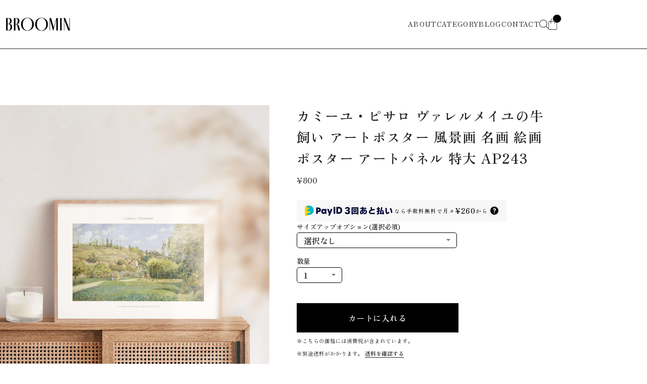

--- FILE ---
content_type: text/html; charset=UTF-8
request_url: https://www.broomin.tokyo/items/73665413
body_size: 47516
content:
<!DOCTYPE html>
<html lang="ja" class="no-js bow sub-page item-page scroll-animation sticky-header logo-sp--md logo-pc--md mv-overlap mv-intersecting">

<head>

<link rel="stylesheet" type="text/css" href="https://cf-baseassets.thebase.in/765922fff22f68af15e75381f5bcbd9a/asset/shop/BASEshop-c04794395695aab12cc9.css"/>
  <meta charset="UTF-8" />
    <meta name="viewport" content="width=device-width,initial-scale=1" />
  <meta name="format-detection" content="telephone=no, email=no, address=no" />
  <meta name="copyright" content="SHARESL" />
  <meta name="BASE-Theme-Name" content="BOW" />
  <meta name="BASE-Theme-Version" content="8" />
     <link href="https://www.broomin.tokyo/blog/feed" rel="alternate" type="application/rss+xml" title="Blog | BROOMIN ブルームイン｜暮らしを彩るアートポスターの通販サイト" />
    <meta name="description" content="1874年に描かれた、カミーユ・ピサロの絵画「A Cowherd at Valhermeil, Auvers-sur-Oise（ヴァレルメイユの牛飼い）」をデザインしたアートポスターです。お部屋やオフィスを鮮やかに彩り、コーディネートのアクセントに。ぜひ名画の世界をお楽しみください。- - - - - - - - - - - - - - - - - - - - - - - - - - - - - - - - - - - - - - - -▼ キャンバスパネル加工についてはこちらhttps://www.broomin.tokyo/blog/2021/11/24/032540- - - - - - - - - - - - - - - - - - - - - - - - - - - - - - - - - - - - - - - -●型番 : AP243●材質 : 紙●製造国：日本製●サイズ : ポストカードサイズ（100×148mm）サイズのご変更はオプションからお選びいただけます。変更可能サイズ：ポストカードサイズ、A5、B5、A4、B4、A3、B3、A2、40×50●キャンバスパネル加工対応サイズ：F0号、SM号、F3号、F4号、F6号、F8号、F10号●納期アートポスターは受注生産のため、発送までに3〜5営業日程度（土日祝を除く）お時間をいただいております。お客さまに喜んでいただけるよう、心を込めて準備させていただきます。予めご了承くださいませ。※本商品に額縁は含まれていません。※お使いのモニター環境により色味が異なることがございます。※ポストカードサイズの裏面は枠なし（無地）となっております。" />

<meta property="fb:app_id" content="350947278320210" />
<meta property="og:description" content="1874年に描かれた、カミーユ・ピサロの絵画「A Cowherd at Valhermeil, Auvers-sur-Oise（ヴァレルメイユの牛飼い）」をデザインしたアートポスターです。お部屋やオフィスを鮮やかに彩り、コーディネートのアクセントに。ぜひ名画の世界をお楽しみください。- - - - - - - - - - - - - - - - - - - - - - - - - - - - - - - - - - - - - - - -▼ キャンバスパネル加工についてはこちらhttps://www.broomin.tokyo/blog/2021/11/24/032540- - - - - - - - - - - - - - - - - - - - - - - - - - - - - - - - - - - - - - - -●型番 : AP243●材質 : 紙●製造国：日本製●サイズ : ポストカードサイズ（100×148mm）サイズのご変更はオプションからお選びいただけます。変更可能サイズ：ポストカードサイズ、A5、B5、A4、B4、A3、B3、A2、40×50●キャンバスパネル加工対応サイズ：F0号、SM号、F3号、F4号、F6号、F8号、F10号●納期アートポスターは受注生産のため、発送までに3〜5営業日程度（土日祝を除く）お時間をいただいております。お客さまに喜んでいただけるよう、心を込めて準備させていただきます。予めご了承くださいませ。※本商品に額縁は含まれていません。※お使いのモニター環境により色味が異なることがございます。※ポストカードサイズの裏面は枠なし（無地）となっております。" />
<meta property="og:title" content="カミーユ・ピサロ ヴァレルメイユの牛飼い アートポスター 風景画 名画 絵画 ポスター アートパネル 特大 AP243 | BROOMIN ブルームイン｜暮らしを彩るアートポスターの通販サイト powered by BASE" />
<meta property="og:image" content="https://baseec-img-mng.akamaized.net/images/item/origin/db1d1c799e8503ec22a9adedfffea686.jpg?imformat=generic&q=90&im=Resize,width=1200,type=normal" />
<meta property="og:url" content="https://www.broomin.tokyo/items/73665413" />
<meta property="og:site_name" content="BROOMIN ブルームイン｜暮らしを彩るアートポスターの通販サイト" />
<meta property="og:type" content="product" />

<meta property="product:price:amount" content="800" />
<meta property="product:price:currency" content="JPY" />
<meta property="product:product_link" content="https://www.broomin.tokyo/items/73665413" />

<meta name="twitter:card" content="summary_large_image" />
		<meta name="twitter:site" content="@BASEec" />
	<meta name="twitter:url" content="https://www.broomin.tokyo/items/73665413" />
<meta name="twitter:title" content="カミーユ・ピサロ ヴァレルメイユの牛飼い アートポスター 風景画 名画 絵画 ポスター アートパネル 特大 AP243 | BROOMIN ブルームイン｜暮らしを彩るアートポスターの通販サイト" />
<meta name="twitter:description" content="1874年に描かれた、カミーユ・ピサロの絵画「A Cowherd at Valhermeil, Auvers-sur-Oise（ヴァレルメイユの牛飼い）」をデザインしたアートポスターです。お部屋やオフィスを鮮やかに彩り、コーディネートのアクセントに。ぜひ名画の世界をお楽しみください。- - - - - - - - - - - - - - - - - - - - - - - - - - - - - - - - - - - - - - - -▼ キャンバスパネル加工についてはこちらhttps://www.broomin.tokyo/blog/2021/11/24/032540- - - - - - - - - - - - - - - - - - - - - - - - - - - - - - - - - - - - - - - -●型番 : AP243●材質 : 紙●製造国：日本製●サイズ : ポストカードサイズ（100×148mm）サイズのご変更はオプションからお選びいただけます。変更可能サイズ：ポストカードサイズ、A5、B5、A4、B4、A3、B3、A2、40×50●キャンバスパネル加工対応サイズ：F0号、SM号、F3号、F4号、F6号、F8号、F10号●納期アートポスターは受注生産のため、発送までに3〜5営業日程度（土日祝を除く）お時間をいただいております。お客さまに喜んでいただけるよう、心を込めて準備させていただきます。予めご了承くださいませ。※本商品に額縁は含まれていません。※お使いのモニター環境により色味が異なることがございます。※ポストカードサイズの裏面は枠なし（無地）となっております。" />
<meta name="twitter:image" content="https://baseec-img-mng.akamaized.net/images/item/origin/db1d1c799e8503ec22a9adedfffea686.jpg?imformat=generic&q=90&im=Resize,width=1200,type=normal" />
    <title>カミーユ・ピサロ ヴァレルメイユの牛飼い アートポスター 風景画 名画 絵画 ポスター アートパネル 特大 AP243 | BROOMIN ブルームイン｜暮らしを彩るアートポスターの通販サイト</title>
  <link rel='icon' type='image/png' href='//static.thebase.in/favicon.png' />
<link rel='apple-touch-icon' sizes='180x180' href='//static.thebase.in/apple-touch-icon.png' />
<link rel='apple-touch-icon-precomposed' href='//static.thebase.in/apple-touch-icon.png' />
 <link rel='canonical' href='https://www.broomin.tokyo/items/73665413' />
    <link rel="stylesheet" href="https://basefile.akamaized.net/sharesl/688720b923f84/style.css?1768288315170" fetchpriority="high" />
  
<style type="text/css">
body { 
        background-image: none;
        background-color: #FFFFFF;
     }
</style>

  <style>
      html{
      --custom-font-family-jp: var(--font-zenoldmincho);
      --custom-font-family-en: var(--font-default);
      --custom-caption-font-family-jp: var(--font-zenoldmincho);
      --custom-caption-font-family-en: var(--font-default);
      --caption-font-weight: ;
      --caption-font-style: ;
      --thumbnail-aspect-ratio: auto;
            --blog-aspect-ratio: 3/2;
            --blog-trim-size: 100%;
      --blog-trim-fit: cover;
                  --map-filter: grayscale(1);
                  --header-text-overlap-color: #000000;
                                                                        --blog-mv-text-color: #000000;
                  --about-mv-text-color: #000000;
                  --order-collection: 1;
                  --order-news: 2;
                  --order-col: 5;
                  --order-banner: 4;
                  --order-gallery: 6;
                  --order-rank: 3;
                  --order-pickup: 1;
                  --order-product: 2;
                  --order-faq: 3;
            --list-col-sp: 2;
      --list-col-pc: 4;
            --menu-shadow: none;
            }
    </style>
    <style type="text/css">
      
    </style>
   <script type="text/javascript">
	var _gaq = _gaq || [];
	var gtag = gtag || function(){};
</script>
			<script>
window.dataLayer = window.dataLayer || [];
window.dataLayer.push({

	
						'shopTheme': "market_sharesl_67fc8b139127c",
		
				'shopId': "laube-fashionstore-jp",

						'itemId': "73665413",
		
				
							'itemPrice': 800,
			'GA4ViewItems': [
				{
					'item_id': "73665413",
					'item_name': "\u30ab\u30df\u30fc\u30e6\u30fb\u30d4\u30b5\u30ed \u30f4\u30a1\u30ec\u30eb\u30e1\u30a4\u30e6\u306e\u725b\u98fc\u3044 \u30a2\u30fc\u30c8\u30dd\u30b9\u30bf\u30fc \u98a8\u666f\u753b \u540d\u753b \u7d75\u753b \u30dd\u30b9\u30bf\u30fc \u30a2\u30fc\u30c8\u30d1\u30cd\u30eb \u7279\u5927 AP243",
					'price': 800,
					'quantity': 1,
				}
			],
		
	
		});
</script>


<!-- Google Tag Manager for thebase.in-->
<noscript><iframe src="//www.googletagmanager.com/ns.html?id=GTM-K652NBTK"
height="0" width="0" style="display:none;visibility:hidden"></iframe></noscript>
<script>(function(w,d,s,l,i){w[l]=w[l]||[];w[l].push({'gtm.start':
new Date().getTime(),event:'gtm.js'});var f=d.getElementsByTagName(s)[0],
j=d.createElement(s),dl=l!='dataLayer'?'&l='+l:'';j.async=true;j.src=
'//www.googletagmanager.com/gtm.js?id='+i+dl;f.parentNode.insertBefore(j,f);
})(window,document,'script','dataLayer','GTM-K652NBTK');</script>
<!-- End Google Tag Manager -->

<script type="text/javascript">


</script>

	


<!-- Global site tag (gtag.js) -->
<script async src="https://www.googletagmanager.com/gtag/js?id=11102503816&l=gtagDataLayer"></script>
<script>  window.gtagDataLayer = window.gtagDataLayer || [];
  function gtag(){gtagDataLayer.push(arguments);}
  gtag('js', new Date());
  gtag('set', 'linker', {
    'domains': ['www.broomin.tokyo', 'c.thebase.in']
  });

      gtag('config', 'AW-11102503816', {
    'ecomm_pagetype': 'product',
    'ecomm_prodid': '73665413',
  });
  </script>
<!-- End Global site tag -->



	<!-- Facebook Pixel Code -->
	<script>
		!function(f,b,e,v,n,t,s){if(f.fbq)return;n=f.fbq=function(){n.callMethod?
			n.callMethod.apply(n,arguments):n.queue.push(arguments)};if(!f._fbq)f._fbq=n;
			n.push=n;n.loaded=!0;n.version='2.0';n.queue=[];t=b.createElement(e);t.async=!0;
			t.src=v;s=b.getElementsByTagName(e)[0];s.parentNode.insertBefore(t,s)}(window,
			document,'script','https://connect.facebook.net/en_US/fbevents.js');

			
		fbq('init', '525871938896153', {}, { agent: 'plthebase' });
		fbq('trackSingle', '525871938896153', 'PageView');

				const viewContentEventId = crypto.randomUUID();
		const viewContentEventIdObj = { eventID: viewContentEventId };
		fbq('trackSingle', '525871938896153', 'ViewContent', {"content_ids":["73665413"],"content_name":"\u30ab\u30df\u30fc\u30e6\u30fb\u30d4\u30b5\u30ed \u30f4\u30a1\u30ec\u30eb\u30e1\u30a4\u30e6\u306e\u725b\u98fc\u3044 \u30a2\u30fc\u30c8\u30dd\u30b9\u30bf\u30fc \u98a8\u666f\u753b \u540d\u753b \u7d75\u753b \u30dd\u30b9\u30bf\u30fc \u30a2\u30fc\u30c8\u30d1\u30cd\u30eb \u7279\u5927 AP243","content_type":"product","contents":[{"id":"73665413","quantity":1,"item_price":800}],"currency":"JPY","value":800}, viewContentEventIdObj);
		data = JSON.parse('{"content_ids":["73665413"],"content_name":"\u30ab\u30df\u30fc\u30e6\u30fb\u30d4\u30b5\u30ed \u30f4\u30a1\u30ec\u30eb\u30e1\u30a4\u30e6\u306e\u725b\u98fc\u3044 \u30a2\u30fc\u30c8\u30dd\u30b9\u30bf\u30fc \u98a8\u666f\u753b \u540d\u753b \u7d75\u753b \u30dd\u30b9\u30bf\u30fc \u30a2\u30fc\u30c8\u30d1\u30cd\u30eb \u7279\u5927 AP243","content_type":"product","contents":[{"id":"73665413","quantity":1,"item_price":800}],"currency":"JPY","value":800}');
		data.event_name = 'ViewContent';
		data.event_id = viewContentEventId;
				if (data) {
			(function(data) {
				window.addEventListener('load', function() {
					$.ajax({
						type: 'POST',
						url: "https://www.broomin.tokyo/facebook/conversion/",
						dataType: 'json',
						data: data,
						success: function (data) {},
					})
				})
			})(data)
		}

	</script>
	<!-- End Facebook Pixel Code -->



	
  <script>
      document.documentElement.classList.remove("no-js");
      const fontFamily = ["zenoldmincho", "default", "zenoldmincho", "default"];
      window.addEventListener("DOMContentLoaded", (event) => {
        const bodyStyle = window.getComputedStyle(document.body);
        document.documentElement.style.setProperty("--main-bg-color", bodyStyle.backgroundColor);
      });
    </script>
  <script src="https://basefile.akamaized.net/sharesl/67f771ab544d7/icon.bundle.js?1768288315170" fetchpriority="high" defer="defer"></script>
  <script src="https://basefile.akamaized.net/sharesl/67f771a109562/font.bundle.js?1768288315170" fetchpriority="high" defer="defer"></script>
  <script src="https://ajax.googleapis.com/ajax/libs/jquery/3.7.1/jquery.min.js" defer="defer"></script>
  <script>
      const BASE_SETTINGS = {
      feed: "https://www.broomin.tokyo/blog/feed",
      feedCount: "",
      items: "https://www.broomin.tokyo/load_items/",
      itemsParam: "",
      itemMaxPage: "1",
      itemNextPage: "",
      category: "item",
      baseUrl: "https://www.broomin.tokyo/",
      shopId: "laube-fashionstore-jp",
      history: "https://www.broomin.tokyo/item_histories",
      sale: "https://www.broomin.tokyo/sale_items",
      scrollEffect: true,      showLastOne: true,      };
    </script>
  <script src="https://basefile.akamaized.net/sharesl/681d8694f1fa9/common.bundle.js?1768288315170" fetchpriority="high" defer="defer"></script>
<meta name="cot:primaryColor" content="#CCCCCC"><meta name="cot:accentColor" content="#CCCCCC"><meta name="cot:textColor" content="#434343"><meta name="cot:lightTextColor" content="#ffffff"><meta name="cot:complementaryColor" content="#434343"><meta name="cot:titleColor" content="#434343">

	

	<script type="text/javascript">
		;window.NREUM||(NREUM={});NREUM.init={distributed_tracing:{enabled:true},privacy:{cookies_enabled:true},ajax:{deny_list:["bam.nr-data.net"]}};

		;NREUM.loader_config={accountID:"2907216",trustKey:"2804831",agentID:"663072695",licenseKey:"NRJS-4c41e18b2dabf750af0",applicationID:"663072695"}
		;NREUM.info={beacon:"bam.nr-data.net",errorBeacon:"bam.nr-data.net",licenseKey:"NRJS-4c41e18b2dabf750af0",applicationID:"663072695",sa:1}

		;/*! For license information please see nr-loader-spa-1.236.0.min.js.LICENSE.txt */
		(()=>{"use strict";var e,t,r={5763:(e,t,r)=>{r.d(t,{P_:()=>l,Mt:()=>g,C5:()=>s,DL:()=>v,OP:()=>T,lF:()=>D,Yu:()=>y,Dg:()=>h,CX:()=>c,GE:()=>b,sU:()=>_});var n=r(8632),i=r(9567);const o={beacon:n.ce.beacon,errorBeacon:n.ce.errorBeacon,licenseKey:void 0,applicationID:void 0,sa:void 0,queueTime:void 0,applicationTime:void 0,ttGuid:void 0,user:void 0,account:void 0,product:void 0,extra:void 0,jsAttributes:{},userAttributes:void 0,atts:void 0,transactionName:void 0,tNamePlain:void 0},a={};function s(e){if(!e)throw new Error("All info objects require an agent identifier!");if(!a[e])throw new Error("Info for ".concat(e," was never set"));return a[e]}function c(e,t){if(!e)throw new Error("All info objects require an agent identifier!");a[e]=(0,i.D)(t,o),(0,n.Qy)(e,a[e],"info")}var u=r(7056);const d=()=>{const e={blockSelector:"[data-nr-block]",maskInputOptions:{password:!0}};return{allow_bfcache:!0,privacy:{cookies_enabled:!0},ajax:{deny_list:void 0,enabled:!0,harvestTimeSeconds:10},distributed_tracing:{enabled:void 0,exclude_newrelic_header:void 0,cors_use_newrelic_header:void 0,cors_use_tracecontext_headers:void 0,allowed_origins:void 0},session:{domain:void 0,expiresMs:u.oD,inactiveMs:u.Hb},ssl:void 0,obfuscate:void 0,jserrors:{enabled:!0,harvestTimeSeconds:10},metrics:{enabled:!0},page_action:{enabled:!0,harvestTimeSeconds:30},page_view_event:{enabled:!0},page_view_timing:{enabled:!0,harvestTimeSeconds:30,long_task:!1},session_trace:{enabled:!0,harvestTimeSeconds:10},harvest:{tooManyRequestsDelay:60},session_replay:{enabled:!1,harvestTimeSeconds:60,sampleRate:.1,errorSampleRate:.1,maskTextSelector:"*",maskAllInputs:!0,get blockClass(){return"nr-block"},get ignoreClass(){return"nr-ignore"},get maskTextClass(){return"nr-mask"},get blockSelector(){return e.blockSelector},set blockSelector(t){e.blockSelector+=",".concat(t)},get maskInputOptions(){return e.maskInputOptions},set maskInputOptions(t){e.maskInputOptions={...t,password:!0}}},spa:{enabled:!0,harvestTimeSeconds:10}}},f={};function l(e){if(!e)throw new Error("All configuration objects require an agent identifier!");if(!f[e])throw new Error("Configuration for ".concat(e," was never set"));return f[e]}function h(e,t){if(!e)throw new Error("All configuration objects require an agent identifier!");f[e]=(0,i.D)(t,d()),(0,n.Qy)(e,f[e],"config")}function g(e,t){if(!e)throw new Error("All configuration objects require an agent identifier!");var r=l(e);if(r){for(var n=t.split("."),i=0;i<n.length-1;i++)if("object"!=typeof(r=r[n[i]]))return;r=r[n[n.length-1]]}return r}const p={accountID:void 0,trustKey:void 0,agentID:void 0,licenseKey:void 0,applicationID:void 0,xpid:void 0},m={};function v(e){if(!e)throw new Error("All loader-config objects require an agent identifier!");if(!m[e])throw new Error("LoaderConfig for ".concat(e," was never set"));return m[e]}function b(e,t){if(!e)throw new Error("All loader-config objects require an agent identifier!");m[e]=(0,i.D)(t,p),(0,n.Qy)(e,m[e],"loader_config")}const y=(0,n.mF)().o;var w=r(385),x=r(6818);const A={buildEnv:x.Re,bytesSent:{},queryBytesSent:{},customTransaction:void 0,disabled:!1,distMethod:x.gF,isolatedBacklog:!1,loaderType:void 0,maxBytes:3e4,offset:Math.floor(w._A?.performance?.timeOrigin||w._A?.performance?.timing?.navigationStart||Date.now()),onerror:void 0,origin:""+w._A.location,ptid:void 0,releaseIds:{},session:void 0,xhrWrappable:"function"==typeof w._A.XMLHttpRequest?.prototype?.addEventListener,version:x.q4},E={};function T(e){if(!e)throw new Error("All runtime objects require an agent identifier!");if(!E[e])throw new Error("Runtime for ".concat(e," was never set"));return E[e]}function _(e,t){if(!e)throw new Error("All runtime objects require an agent identifier!");E[e]=(0,i.D)(t,A),(0,n.Qy)(e,E[e],"runtime")}function D(e){return function(e){try{const t=s(e);return!!t.licenseKey&&!!t.errorBeacon&&!!t.applicationID}catch(e){return!1}}(e)}},9567:(e,t,r)=>{r.d(t,{D:()=>i});var n=r(50);function i(e,t){try{if(!e||"object"!=typeof e)return(0,n.Z)("Setting a Configurable requires an object as input");if(!t||"object"!=typeof t)return(0,n.Z)("Setting a Configurable requires a model to set its initial properties");const r=Object.create(Object.getPrototypeOf(t),Object.getOwnPropertyDescriptors(t)),o=0===Object.keys(r).length?e:r;for(let a in o)if(void 0!==e[a])try{"object"==typeof e[a]&&"object"==typeof t[a]?r[a]=i(e[a],t[a]):r[a]=e[a]}catch(e){(0,n.Z)("An error occurred while setting a property of a Configurable",e)}return r}catch(e){(0,n.Z)("An error occured while setting a Configurable",e)}}},6818:(e,t,r)=>{r.d(t,{Re:()=>i,gF:()=>o,q4:()=>n});const n="1.236.0",i="PROD",o="CDN"},385:(e,t,r)=>{r.d(t,{FN:()=>a,IF:()=>u,Nk:()=>f,Tt:()=>s,_A:()=>o,il:()=>n,pL:()=>c,v6:()=>i,w1:()=>d});const n="undefined"!=typeof window&&!!window.document,i="undefined"!=typeof WorkerGlobalScope&&("undefined"!=typeof self&&self instanceof WorkerGlobalScope&&self.navigator instanceof WorkerNavigator||"undefined"!=typeof globalThis&&globalThis instanceof WorkerGlobalScope&&globalThis.navigator instanceof WorkerNavigator),o=n?window:"undefined"!=typeof WorkerGlobalScope&&("undefined"!=typeof self&&self instanceof WorkerGlobalScope&&self||"undefined"!=typeof globalThis&&globalThis instanceof WorkerGlobalScope&&globalThis),a=""+o?.location,s=/iPad|iPhone|iPod/.test(navigator.userAgent),c=s&&"undefined"==typeof SharedWorker,u=(()=>{const e=navigator.userAgent.match(/Firefox[/\s](\d+\.\d+)/);return Array.isArray(e)&&e.length>=2?+e[1]:0})(),d=Boolean(n&&window.document.documentMode),f=!!navigator.sendBeacon},1117:(e,t,r)=>{r.d(t,{w:()=>o});var n=r(50);const i={agentIdentifier:"",ee:void 0};class o{constructor(e){try{if("object"!=typeof e)return(0,n.Z)("shared context requires an object as input");this.sharedContext={},Object.assign(this.sharedContext,i),Object.entries(e).forEach((e=>{let[t,r]=e;Object.keys(i).includes(t)&&(this.sharedContext[t]=r)}))}catch(e){(0,n.Z)("An error occured while setting SharedContext",e)}}}},8e3:(e,t,r)=>{r.d(t,{L:()=>d,R:()=>c});var n=r(2177),i=r(1284),o=r(4322),a=r(3325);const s={};function c(e,t){const r={staged:!1,priority:a.p[t]||0};u(e),s[e].get(t)||s[e].set(t,r)}function u(e){e&&(s[e]||(s[e]=new Map))}function d(){let e=arguments.length>0&&void 0!==arguments[0]?arguments[0]:"",t=arguments.length>1&&void 0!==arguments[1]?arguments[1]:"feature";if(u(e),!e||!s[e].get(t))return a(t);s[e].get(t).staged=!0;const r=[...s[e]];function a(t){const r=e?n.ee.get(e):n.ee,a=o.X.handlers;if(r.backlog&&a){var s=r.backlog[t],c=a[t];if(c){for(var u=0;s&&u<s.length;++u)f(s[u],c);(0,i.D)(c,(function(e,t){(0,i.D)(t,(function(t,r){r[0].on(e,r[1])}))}))}delete a[t],r.backlog[t]=null,r.emit("drain-"+t,[])}}r.every((e=>{let[t,r]=e;return r.staged}))&&(r.sort(((e,t)=>e[1].priority-t[1].priority)),r.forEach((e=>{let[t]=e;a(t)})))}function f(e,t){var r=e[1];(0,i.D)(t[r],(function(t,r){var n=e[0];if(r[0]===n){var i=r[1],o=e[3],a=e[2];i.apply(o,a)}}))}},2177:(e,t,r)=>{r.d(t,{c:()=>f,ee:()=>u});var n=r(8632),i=r(2210),o=r(1284),a=r(5763),s="nr@context";let c=(0,n.fP)();var u;function d(){}function f(e){return(0,i.X)(e,s,l)}function l(){return new d}function h(){u.aborted=!0,u.backlog={}}c.ee?u=c.ee:(u=function e(t,r){var n={},c={},f={},g=!1;try{g=16===r.length&&(0,a.OP)(r).isolatedBacklog}catch(e){}var p={on:b,addEventListener:b,removeEventListener:y,emit:v,get:x,listeners:w,context:m,buffer:A,abort:h,aborted:!1,isBuffering:E,debugId:r,backlog:g?{}:t&&"object"==typeof t.backlog?t.backlog:{}};return p;function m(e){return e&&e instanceof d?e:e?(0,i.X)(e,s,l):l()}function v(e,r,n,i,o){if(!1!==o&&(o=!0),!u.aborted||i){t&&o&&t.emit(e,r,n);for(var a=m(n),s=w(e),d=s.length,f=0;f<d;f++)s[f].apply(a,r);var l=T()[c[e]];return l&&l.push([p,e,r,a]),a}}function b(e,t){n[e]=w(e).concat(t)}function y(e,t){var r=n[e];if(r)for(var i=0;i<r.length;i++)r[i]===t&&r.splice(i,1)}function w(e){return n[e]||[]}function x(t){return f[t]=f[t]||e(p,t)}function A(e,t){var r=T();p.aborted||(0,o.D)(e,(function(e,n){t=t||"feature",c[n]=t,t in r||(r[t]=[])}))}function E(e){return!!T()[c[e]]}function T(){return p.backlog}}(void 0,"globalEE"),c.ee=u)},5546:(e,t,r)=>{r.d(t,{E:()=>n,p:()=>i});var n=r(2177).ee.get("handle");function i(e,t,r,i,o){o?(o.buffer([e],i),o.emit(e,t,r)):(n.buffer([e],i),n.emit(e,t,r))}},4322:(e,t,r)=>{r.d(t,{X:()=>o});var n=r(5546);o.on=a;var i=o.handlers={};function o(e,t,r,o){a(o||n.E,i,e,t,r)}function a(e,t,r,i,o){o||(o="feature"),e||(e=n.E);var a=t[o]=t[o]||{};(a[r]=a[r]||[]).push([e,i])}},3239:(e,t,r)=>{r.d(t,{bP:()=>s,iz:()=>c,m$:()=>a});var n=r(385);let i=!1,o=!1;try{const e={get passive(){return i=!0,!1},get signal(){return o=!0,!1}};n._A.addEventListener("test",null,e),n._A.removeEventListener("test",null,e)}catch(e){}function a(e,t){return i||o?{capture:!!e,passive:i,signal:t}:!!e}function s(e,t){let r=arguments.length>2&&void 0!==arguments[2]&&arguments[2],n=arguments.length>3?arguments[3]:void 0;window.addEventListener(e,t,a(r,n))}function c(e,t){let r=arguments.length>2&&void 0!==arguments[2]&&arguments[2],n=arguments.length>3?arguments[3]:void 0;document.addEventListener(e,t,a(r,n))}},4402:(e,t,r)=>{r.d(t,{Ht:()=>u,M:()=>c,Rl:()=>a,ky:()=>s});var n=r(385);const i="xxxxxxxx-xxxx-4xxx-yxxx-xxxxxxxxxxxx";function o(e,t){return e?15&e[t]:16*Math.random()|0}function a(){const e=n._A?.crypto||n._A?.msCrypto;let t,r=0;return e&&e.getRandomValues&&(t=e.getRandomValues(new Uint8Array(31))),i.split("").map((e=>"x"===e?o(t,++r).toString(16):"y"===e?(3&o()|8).toString(16):e)).join("")}function s(e){const t=n._A?.crypto||n._A?.msCrypto;let r,i=0;t&&t.getRandomValues&&(r=t.getRandomValues(new Uint8Array(31)));const a=[];for(var s=0;s<e;s++)a.push(o(r,++i).toString(16));return a.join("")}function c(){return s(16)}function u(){return s(32)}},7056:(e,t,r)=>{r.d(t,{Bq:()=>n,Hb:()=>o,oD:()=>i});const n="NRBA",i=144e5,o=18e5},7894:(e,t,r)=>{function n(){return Math.round(performance.now())}r.d(t,{z:()=>n})},7243:(e,t,r)=>{r.d(t,{e:()=>o});var n=r(385),i={};function o(e){if(e in i)return i[e];if(0===(e||"").indexOf("data:"))return{protocol:"data"};let t;var r=n._A?.location,o={};if(n.il)t=document.createElement("a"),t.href=e;else try{t=new URL(e,r.href)}catch(e){return o}o.port=t.port;var a=t.href.split("://");!o.port&&a[1]&&(o.port=a[1].split("/")[0].split("@").pop().split(":")[1]),o.port&&"0"!==o.port||(o.port="https"===a[0]?"443":"80"),o.hostname=t.hostname||r.hostname,o.pathname=t.pathname,o.protocol=a[0],"/"!==o.pathname.charAt(0)&&(o.pathname="/"+o.pathname);var s=!t.protocol||":"===t.protocol||t.protocol===r.protocol,c=t.hostname===r.hostname&&t.port===r.port;return o.sameOrigin=s&&(!t.hostname||c),"/"===o.pathname&&(i[e]=o),o}},50:(e,t,r)=>{function n(e,t){"function"==typeof console.warn&&(console.warn("New Relic: ".concat(e)),t&&console.warn(t))}r.d(t,{Z:()=>n})},2587:(e,t,r)=>{r.d(t,{N:()=>c,T:()=>u});var n=r(2177),i=r(5546),o=r(8e3),a=r(3325);const s={stn:[a.D.sessionTrace],err:[a.D.jserrors,a.D.metrics],ins:[a.D.pageAction],spa:[a.D.spa],sr:[a.D.sessionReplay,a.D.sessionTrace]};function c(e,t){const r=n.ee.get(t);e&&"object"==typeof e&&(Object.entries(e).forEach((e=>{let[t,n]=e;void 0===u[t]&&(s[t]?s[t].forEach((e=>{n?(0,i.p)("feat-"+t,[],void 0,e,r):(0,i.p)("block-"+t,[],void 0,e,r),(0,i.p)("rumresp-"+t,[Boolean(n)],void 0,e,r)})):n&&(0,i.p)("feat-"+t,[],void 0,void 0,r),u[t]=Boolean(n))})),Object.keys(s).forEach((e=>{void 0===u[e]&&(s[e]?.forEach((t=>(0,i.p)("rumresp-"+e,[!1],void 0,t,r))),u[e]=!1)})),(0,o.L)(t,a.D.pageViewEvent))}const u={}},2210:(e,t,r)=>{r.d(t,{X:()=>i});var n=Object.prototype.hasOwnProperty;function i(e,t,r){if(n.call(e,t))return e[t];var i=r();if(Object.defineProperty&&Object.keys)try{return Object.defineProperty(e,t,{value:i,writable:!0,enumerable:!1}),i}catch(e){}return e[t]=i,i}},1284:(e,t,r)=>{r.d(t,{D:()=>n});const n=(e,t)=>Object.entries(e||{}).map((e=>{let[r,n]=e;return t(r,n)}))},4351:(e,t,r)=>{r.d(t,{P:()=>o});var n=r(2177);const i=()=>{const e=new WeakSet;return(t,r)=>{if("object"==typeof r&&null!==r){if(e.has(r))return;e.add(r)}return r}};function o(e){try{return JSON.stringify(e,i())}catch(e){try{n.ee.emit("internal-error",[e])}catch(e){}}}},3960:(e,t,r)=>{r.d(t,{K:()=>a,b:()=>o});var n=r(3239);function i(){return"undefined"==typeof document||"complete"===document.readyState}function o(e,t){if(i())return e();(0,n.bP)("load",e,t)}function a(e){if(i())return e();(0,n.iz)("DOMContentLoaded",e)}},8632:(e,t,r)=>{r.d(t,{EZ:()=>u,Qy:()=>c,ce:()=>o,fP:()=>a,gG:()=>d,mF:()=>s});var n=r(7894),i=r(385);const o={beacon:"bam.nr-data.net",errorBeacon:"bam.nr-data.net"};function a(){return i._A.NREUM||(i._A.NREUM={}),void 0===i._A.newrelic&&(i._A.newrelic=i._A.NREUM),i._A.NREUM}function s(){let e=a();return e.o||(e.o={ST:i._A.setTimeout,SI:i._A.setImmediate,CT:i._A.clearTimeout,XHR:i._A.XMLHttpRequest,REQ:i._A.Request,EV:i._A.Event,PR:i._A.Promise,MO:i._A.MutationObserver,FETCH:i._A.fetch}),e}function c(e,t,r){let i=a();const o=i.initializedAgents||{},s=o[e]||{};return Object.keys(s).length||(s.initializedAt={ms:(0,n.z)(),date:new Date}),i.initializedAgents={...o,[e]:{...s,[r]:t}},i}function u(e,t){a()[e]=t}function d(){return function(){let e=a();const t=e.info||{};e.info={beacon:o.beacon,errorBeacon:o.errorBeacon,...t}}(),function(){let e=a();const t=e.init||{};e.init={...t}}(),s(),function(){let e=a();const t=e.loader_config||{};e.loader_config={...t}}(),a()}},7956:(e,t,r)=>{r.d(t,{N:()=>i});var n=r(3239);function i(e){let t=arguments.length>1&&void 0!==arguments[1]&&arguments[1],r=arguments.length>2?arguments[2]:void 0,i=arguments.length>3?arguments[3]:void 0;return void(0,n.iz)("visibilitychange",(function(){if(t)return void("hidden"==document.visibilityState&&e());e(document.visibilityState)}),r,i)}},1214:(e,t,r)=>{r.d(t,{em:()=>v,u5:()=>N,QU:()=>S,_L:()=>I,Gm:()=>L,Lg:()=>M,gy:()=>U,BV:()=>Q,Kf:()=>ee});var n=r(2177);const i="nr@original";var o=Object.prototype.hasOwnProperty,a=!1;function s(e,t){return e||(e=n.ee),r.inPlace=function(e,t,n,i,o){n||(n="");var a,s,c,u="-"===n.charAt(0);for(c=0;c<t.length;c++)d(a=e[s=t[c]])||(e[s]=r(a,u?s+n:n,i,s,o))},r.flag=i,r;function r(t,r,n,a,s){return d(t)?t:(r||(r=""),nrWrapper[i]=t,u(t,nrWrapper,e),nrWrapper);function nrWrapper(){var i,u,d,f;try{u=this,i=[...arguments],d="function"==typeof n?n(i,u):n||{}}catch(t){c([t,"",[i,u,a],d],e)}o(r+"start",[i,u,a],d,s);try{return f=t.apply(u,i)}catch(e){throw o(r+"err",[i,u,e],d,s),e}finally{o(r+"end",[i,u,f],d,s)}}}function o(r,n,i,o){if(!a||t){var s=a;a=!0;try{e.emit(r,n,i,t,o)}catch(t){c([t,r,n,i],e)}a=s}}}function c(e,t){t||(t=n.ee);try{t.emit("internal-error",e)}catch(e){}}function u(e,t,r){if(Object.defineProperty&&Object.keys)try{return Object.keys(e).forEach((function(r){Object.defineProperty(t,r,{get:function(){return e[r]},set:function(t){return e[r]=t,t}})})),t}catch(e){c([e],r)}for(var n in e)o.call(e,n)&&(t[n]=e[n]);return t}function d(e){return!(e&&e instanceof Function&&e.apply&&!e[i])}var f=r(2210),l=r(385);const h={},g=XMLHttpRequest,p="addEventListener",m="removeEventListener";function v(e){var t=function(e){return(e||n.ee).get("events")}(e);if(h[t.debugId]++)return t;h[t.debugId]=1;var r=s(t,!0);function i(e){r.inPlace(e,[p,m],"-",o)}function o(e,t){return e[1]}return"getPrototypeOf"in Object&&(l.il&&b(document,i),b(l._A,i),b(g.prototype,i)),t.on(p+"-start",(function(e,t){var n=e[1];if(null!==n&&("function"==typeof n||"object"==typeof n)){var i=(0,f.X)(n,"nr@wrapped",(function(){var e={object:function(){if("function"!=typeof n.handleEvent)return;return n.handleEvent.apply(n,arguments)},function:n}[typeof n];return e?r(e,"fn-",null,e.name||"anonymous"):n}));this.wrapped=e[1]=i}})),t.on(m+"-start",(function(e){e[1]=this.wrapped||e[1]})),t}function b(e,t){let r=e;for(;"object"==typeof r&&!Object.prototype.hasOwnProperty.call(r,p);)r=Object.getPrototypeOf(r);for(var n=arguments.length,i=new Array(n>2?n-2:0),o=2;o<n;o++)i[o-2]=arguments[o];r&&t(r,...i)}var y="fetch-",w=y+"body-",x=["arrayBuffer","blob","json","text","formData"],A=l._A.Request,E=l._A.Response,T="prototype",_="nr@context";const D={};function N(e){const t=function(e){return(e||n.ee).get("fetch")}(e);if(!(A&&E&&l._A.fetch))return t;if(D[t.debugId]++)return t;function r(e,r,n){var i=e[r];"function"==typeof i&&(e[r]=function(){var e,r=[...arguments],o={};t.emit(n+"before-start",[r],o),o[_]&&o[_].dt&&(e=o[_].dt);var a=i.apply(this,r);return t.emit(n+"start",[r,e],a),a.then((function(e){return t.emit(n+"end",[null,e],a),e}),(function(e){throw t.emit(n+"end",[e],a),e}))})}return D[t.debugId]=1,x.forEach((e=>{r(A[T],e,w),r(E[T],e,w)})),r(l._A,"fetch",y),t.on(y+"end",(function(e,r){var n=this;if(r){var i=r.headers.get("content-length");null!==i&&(n.rxSize=i),t.emit(y+"done",[null,r],n)}else t.emit(y+"done",[e],n)})),t}const O={},j=["pushState","replaceState"];function S(e){const t=function(e){return(e||n.ee).get("history")}(e);return!l.il||O[t.debugId]++||(O[t.debugId]=1,s(t).inPlace(window.history,j,"-")),t}var P=r(3239);const C={},R=["appendChild","insertBefore","replaceChild"];function I(e){const t=function(e){return(e||n.ee).get("jsonp")}(e);if(!l.il||C[t.debugId])return t;C[t.debugId]=!0;var r=s(t),i=/[?&](?:callback|cb)=([^&#]+)/,o=/(.*)\.([^.]+)/,a=/^(\w+)(\.|$)(.*)$/;function c(e,t){var r=e.match(a),n=r[1],i=r[3];return i?c(i,t[n]):t[n]}return r.inPlace(Node.prototype,R,"dom-"),t.on("dom-start",(function(e){!function(e){if(!e||"string"!=typeof e.nodeName||"script"!==e.nodeName.toLowerCase())return;if("function"!=typeof e.addEventListener)return;var n=(a=e.src,s=a.match(i),s?s[1]:null);var a,s;if(!n)return;var u=function(e){var t=e.match(o);if(t&&t.length>=3)return{key:t[2],parent:c(t[1],window)};return{key:e,parent:window}}(n);if("function"!=typeof u.parent[u.key])return;var d={};function f(){t.emit("jsonp-end",[],d),e.removeEventListener("load",f,(0,P.m$)(!1)),e.removeEventListener("error",l,(0,P.m$)(!1))}function l(){t.emit("jsonp-error",[],d),t.emit("jsonp-end",[],d),e.removeEventListener("load",f,(0,P.m$)(!1)),e.removeEventListener("error",l,(0,P.m$)(!1))}r.inPlace(u.parent,[u.key],"cb-",d),e.addEventListener("load",f,(0,P.m$)(!1)),e.addEventListener("error",l,(0,P.m$)(!1)),t.emit("new-jsonp",[e.src],d)}(e[0])})),t}var k=r(5763);const H={};function L(e){const t=function(e){return(e||n.ee).get("mutation")}(e);if(!l.il||H[t.debugId])return t;H[t.debugId]=!0;var r=s(t),i=k.Yu.MO;return i&&(window.MutationObserver=function(e){return this instanceof i?new i(r(e,"fn-")):i.apply(this,arguments)},MutationObserver.prototype=i.prototype),t}const z={};function M(e){const t=function(e){return(e||n.ee).get("promise")}(e);if(z[t.debugId])return t;z[t.debugId]=!0;var r=n.c,o=s(t),a=k.Yu.PR;return a&&function(){function e(r){var n=t.context(),i=o(r,"executor-",n,null,!1);const s=Reflect.construct(a,[i],e);return t.context(s).getCtx=function(){return n},s}l._A.Promise=e,Object.defineProperty(e,"name",{value:"Promise"}),e.toString=function(){return a.toString()},Object.setPrototypeOf(e,a),["all","race"].forEach((function(r){const n=a[r];e[r]=function(e){let i=!1;[...e||[]].forEach((e=>{this.resolve(e).then(a("all"===r),a(!1))}));const o=n.apply(this,arguments);return o;function a(e){return function(){t.emit("propagate",[null,!i],o,!1,!1),i=i||!e}}}})),["resolve","reject"].forEach((function(r){const n=a[r];e[r]=function(e){const r=n.apply(this,arguments);return e!==r&&t.emit("propagate",[e,!0],r,!1,!1),r}})),e.prototype=a.prototype;const n=a.prototype.then;a.prototype.then=function(){var e=this,i=r(e);i.promise=e;for(var a=arguments.length,s=new Array(a),c=0;c<a;c++)s[c]=arguments[c];s[0]=o(s[0],"cb-",i,null,!1),s[1]=o(s[1],"cb-",i,null,!1);const u=n.apply(this,s);return i.nextPromise=u,t.emit("propagate",[e,!0],u,!1,!1),u},a.prototype.then[i]=n,t.on("executor-start",(function(e){e[0]=o(e[0],"resolve-",this,null,!1),e[1]=o(e[1],"resolve-",this,null,!1)})),t.on("executor-err",(function(e,t,r){e[1](r)})),t.on("cb-end",(function(e,r,n){t.emit("propagate",[n,!0],this.nextPromise,!1,!1)})),t.on("propagate",(function(e,r,n){this.getCtx&&!r||(this.getCtx=function(){if(e instanceof Promise)var r=t.context(e);return r&&r.getCtx?r.getCtx():this})}))}(),t}const B={},F="requestAnimationFrame";function U(e){const t=function(e){return(e||n.ee).get("raf")}(e);if(!l.il||B[t.debugId]++)return t;B[t.debugId]=1;var r=s(t);return r.inPlace(window,[F],"raf-"),t.on("raf-start",(function(e){e[0]=r(e[0],"fn-")})),t}const q={},G="setTimeout",V="setInterval",X="clearTimeout",W="-start",Z="-",$=[G,"setImmediate",V,X,"clearImmediate"];function Q(e){const t=function(e){return(e||n.ee).get("timer")}(e);if(q[t.debugId]++)return t;q[t.debugId]=1;var r=s(t);return r.inPlace(l._A,$.slice(0,2),G+Z),r.inPlace(l._A,$.slice(2,3),V+Z),r.inPlace(l._A,$.slice(3),X+Z),t.on(V+W,(function(e,t,n){e[0]=r(e[0],"fn-",null,n)})),t.on(G+W,(function(e,t,n){this.method=n,this.timerDuration=isNaN(e[1])?0:+e[1],e[0]=r(e[0],"fn-",this,n)})),t}var Y=r(50);const K={},J=["open","send"];function ee(e){var t=e||n.ee;const r=function(e){return(e||n.ee).get("xhr")}(t);if(K[r.debugId]++)return r;K[r.debugId]=1,v(t);var i=s(r),o=k.Yu.XHR,a=k.Yu.MO,c=k.Yu.PR,u=k.Yu.SI,d="readystatechange",f=["onload","onerror","onabort","onloadstart","onloadend","onprogress","ontimeout"],h=[],g=l._A.XMLHttpRequest.listeners,p=l._A.XMLHttpRequest=function(e){var t=new o(e);function n(){try{r.emit("new-xhr",[t],t),t.addEventListener(d,b,(0,P.m$)(!1))}catch(e){(0,Y.Z)("An error occured while intercepting XHR",e);try{r.emit("internal-error",[e])}catch(e){}}}return this.listeners=g?[...g,n]:[n],this.listeners.forEach((e=>e())),t};function m(e,t){i.inPlace(t,["onreadystatechange"],"fn-",E)}function b(){var e=this,t=r.context(e);e.readyState>3&&!t.resolved&&(t.resolved=!0,r.emit("xhr-resolved",[],e)),i.inPlace(e,f,"fn-",E)}if(function(e,t){for(var r in e)t[r]=e[r]}(o,p),p.prototype=o.prototype,i.inPlace(p.prototype,J,"-xhr-",E),r.on("send-xhr-start",(function(e,t){m(e,t),function(e){h.push(e),a&&(y?y.then(A):u?u(A):(w=-w,x.data=w))}(t)})),r.on("open-xhr-start",m),a){var y=c&&c.resolve();if(!u&&!c){var w=1,x=document.createTextNode(w);new a(A).observe(x,{characterData:!0})}}else t.on("fn-end",(function(e){e[0]&&e[0].type===d||A()}));function A(){for(var e=0;e<h.length;e++)m(0,h[e]);h.length&&(h=[])}function E(e,t){return t}return r}},7825:(e,t,r)=>{r.d(t,{t:()=>n});const n=r(3325).D.ajax},6660:(e,t,r)=>{r.d(t,{A:()=>i,t:()=>n});const n=r(3325).D.jserrors,i="nr@seenError"},3081:(e,t,r)=>{r.d(t,{gF:()=>o,mY:()=>i,t9:()=>n,vz:()=>s,xS:()=>a});const n=r(3325).D.metrics,i="sm",o="cm",a="storeSupportabilityMetrics",s="storeEventMetrics"},4649:(e,t,r)=>{r.d(t,{t:()=>n});const n=r(3325).D.pageAction},7633:(e,t,r)=>{r.d(t,{Dz:()=>i,OJ:()=>a,qw:()=>o,t9:()=>n});const n=r(3325).D.pageViewEvent,i="firstbyte",o="domcontent",a="windowload"},9251:(e,t,r)=>{r.d(t,{t:()=>n});const n=r(3325).D.pageViewTiming},3614:(e,t,r)=>{r.d(t,{BST_RESOURCE:()=>i,END:()=>s,FEATURE_NAME:()=>n,FN_END:()=>u,FN_START:()=>c,PUSH_STATE:()=>d,RESOURCE:()=>o,START:()=>a});const n=r(3325).D.sessionTrace,i="bstResource",o="resource",a="-start",s="-end",c="fn"+a,u="fn"+s,d="pushState"},7836:(e,t,r)=>{r.d(t,{BODY:()=>A,CB_END:()=>E,CB_START:()=>u,END:()=>x,FEATURE_NAME:()=>i,FETCH:()=>_,FETCH_BODY:()=>v,FETCH_DONE:()=>m,FETCH_START:()=>p,FN_END:()=>c,FN_START:()=>s,INTERACTION:()=>l,INTERACTION_API:()=>d,INTERACTION_EVENTS:()=>o,JSONP_END:()=>b,JSONP_NODE:()=>g,JS_TIME:()=>T,MAX_TIMER_BUDGET:()=>a,REMAINING:()=>f,SPA_NODE:()=>h,START:()=>w,originalSetTimeout:()=>y});var n=r(5763);const i=r(3325).D.spa,o=["click","submit","keypress","keydown","keyup","change"],a=999,s="fn-start",c="fn-end",u="cb-start",d="api-ixn-",f="remaining",l="interaction",h="spaNode",g="jsonpNode",p="fetch-start",m="fetch-done",v="fetch-body-",b="jsonp-end",y=n.Yu.ST,w="-start",x="-end",A="-body",E="cb"+x,T="jsTime",_="fetch"},5938:(e,t,r)=>{r.d(t,{W:()=>o});var n=r(5763),i=r(2177);class o{constructor(e,t,r){this.agentIdentifier=e,this.aggregator=t,this.ee=i.ee.get(e,(0,n.OP)(this.agentIdentifier).isolatedBacklog),this.featureName=r,this.blocked=!1}}},9144:(e,t,r)=>{r.d(t,{j:()=>m});var n=r(3325),i=r(5763),o=r(5546),a=r(2177),s=r(7894),c=r(8e3),u=r(3960),d=r(385),f=r(50),l=r(3081),h=r(8632);function g(){const e=(0,h.gG)();["setErrorHandler","finished","addToTrace","inlineHit","addRelease","addPageAction","setCurrentRouteName","setPageViewName","setCustomAttribute","interaction","noticeError","setUserId"].forEach((t=>{e[t]=function(){for(var r=arguments.length,n=new Array(r),i=0;i<r;i++)n[i]=arguments[i];return function(t){for(var r=arguments.length,n=new Array(r>1?r-1:0),i=1;i<r;i++)n[i-1]=arguments[i];let o=[];return Object.values(e.initializedAgents).forEach((e=>{e.exposed&&e.api[t]&&o.push(e.api[t](...n))})),o.length>1?o:o[0]}(t,...n)}}))}var p=r(2587);function m(e){let t=arguments.length>1&&void 0!==arguments[1]?arguments[1]:{},m=arguments.length>2?arguments[2]:void 0,v=arguments.length>3?arguments[3]:void 0,{init:b,info:y,loader_config:w,runtime:x={loaderType:m},exposed:A=!0}=t;const E=(0,h.gG)();y||(b=E.init,y=E.info,w=E.loader_config),(0,i.Dg)(e,b||{}),(0,i.GE)(e,w||{}),(0,i.sU)(e,x),y.jsAttributes??={},d.v6&&(y.jsAttributes.isWorker=!0),(0,i.CX)(e,y),g();const T=function(e,t){t||(0,c.R)(e,"api");const h={};var g=a.ee.get(e),p=g.get("tracer"),m="api-",v=m+"ixn-";function b(t,r,n,o){const a=(0,i.C5)(e);return null===r?delete a.jsAttributes[t]:(0,i.CX)(e,{...a,jsAttributes:{...a.jsAttributes,[t]:r}}),x(m,n,!0,o||null===r?"session":void 0)(t,r)}function y(){}["setErrorHandler","finished","addToTrace","inlineHit","addRelease"].forEach((e=>h[e]=x(m,e,!0,"api"))),h.addPageAction=x(m,"addPageAction",!0,n.D.pageAction),h.setCurrentRouteName=x(m,"routeName",!0,n.D.spa),h.setPageViewName=function(t,r){if("string"==typeof t)return"/"!==t.charAt(0)&&(t="/"+t),(0,i.OP)(e).customTransaction=(r||"http://custom.transaction")+t,x(m,"setPageViewName",!0)()},h.setCustomAttribute=function(e,t){let r=arguments.length>2&&void 0!==arguments[2]&&arguments[2];if("string"==typeof e){if(["string","number"].includes(typeof t)||null===t)return b(e,t,"setCustomAttribute",r);(0,f.Z)("Failed to execute setCustomAttribute.\nNon-null value must be a string or number type, but a type of <".concat(typeof t,"> was provided."))}else(0,f.Z)("Failed to execute setCustomAttribute.\nName must be a string type, but a type of <".concat(typeof e,"> was provided."))},h.setUserId=function(e){if("string"==typeof e||null===e)return b("enduser.id",e,"setUserId",!0);(0,f.Z)("Failed to execute setUserId.\nNon-null value must be a string type, but a type of <".concat(typeof e,"> was provided."))},h.interaction=function(){return(new y).get()};var w=y.prototype={createTracer:function(e,t){var r={},i=this,a="function"==typeof t;return(0,o.p)(v+"tracer",[(0,s.z)(),e,r],i,n.D.spa,g),function(){if(p.emit((a?"":"no-")+"fn-start",[(0,s.z)(),i,a],r),a)try{return t.apply(this,arguments)}catch(e){throw p.emit("fn-err",[arguments,this,"string"==typeof e?new Error(e):e],r),e}finally{p.emit("fn-end",[(0,s.z)()],r)}}}};function x(e,t,r,i){return function(){return(0,o.p)(l.xS,["API/"+t+"/called"],void 0,n.D.metrics,g),i&&(0,o.p)(e+t,[(0,s.z)(),...arguments],r?null:this,i,g),r?void 0:this}}function A(){r.e(439).then(r.bind(r,7438)).then((t=>{let{setAPI:r}=t;r(e),(0,c.L)(e,"api")})).catch((()=>(0,f.Z)("Downloading runtime APIs failed...")))}return["actionText","setName","setAttribute","save","ignore","onEnd","getContext","end","get"].forEach((e=>{w[e]=x(v,e,void 0,n.D.spa)})),h.noticeError=function(e,t){"string"==typeof e&&(e=new Error(e)),(0,o.p)(l.xS,["API/noticeError/called"],void 0,n.D.metrics,g),(0,o.p)("err",[e,(0,s.z)(),!1,t],void 0,n.D.jserrors,g)},d.il?(0,u.b)((()=>A()),!0):A(),h}(e,v);return(0,h.Qy)(e,T,"api"),(0,h.Qy)(e,A,"exposed"),(0,h.EZ)("activatedFeatures",p.T),T}},3325:(e,t,r)=>{r.d(t,{D:()=>n,p:()=>i});const n={ajax:"ajax",jserrors:"jserrors",metrics:"metrics",pageAction:"page_action",pageViewEvent:"page_view_event",pageViewTiming:"page_view_timing",sessionReplay:"session_replay",sessionTrace:"session_trace",spa:"spa"},i={[n.pageViewEvent]:1,[n.pageViewTiming]:2,[n.metrics]:3,[n.jserrors]:4,[n.ajax]:5,[n.sessionTrace]:6,[n.pageAction]:7,[n.spa]:8,[n.sessionReplay]:9}}},n={};function i(e){var t=n[e];if(void 0!==t)return t.exports;var o=n[e]={exports:{}};return r[e](o,o.exports,i),o.exports}i.m=r,i.d=(e,t)=>{for(var r in t)i.o(t,r)&&!i.o(e,r)&&Object.defineProperty(e,r,{enumerable:!0,get:t[r]})},i.f={},i.e=e=>Promise.all(Object.keys(i.f).reduce(((t,r)=>(i.f[r](e,t),t)),[])),i.u=e=>(({78:"page_action-aggregate",147:"metrics-aggregate",242:"session-manager",317:"jserrors-aggregate",348:"page_view_timing-aggregate",412:"lazy-feature-loader",439:"async-api",538:"recorder",590:"session_replay-aggregate",675:"compressor",733:"session_trace-aggregate",786:"page_view_event-aggregate",873:"spa-aggregate",898:"ajax-aggregate"}[e]||e)+"."+{78:"ac76d497",147:"3dc53903",148:"1a20d5fe",242:"2a64278a",317:"49e41428",348:"bd6de33a",412:"2f55ce66",439:"30bd804e",538:"1b18459f",590:"cf0efb30",675:"ae9f91a8",733:"83105561",786:"06482edd",860:"03a8b7a5",873:"e6b09d52",898:"998ef92b"}[e]+"-1.236.0.min.js"),i.o=(e,t)=>Object.prototype.hasOwnProperty.call(e,t),e={},t="NRBA:",i.l=(r,n,o,a)=>{if(e[r])e[r].push(n);else{var s,c;if(void 0!==o)for(var u=document.getElementsByTagName("script"),d=0;d<u.length;d++){var f=u[d];if(f.getAttribute("src")==r||f.getAttribute("data-webpack")==t+o){s=f;break}}s||(c=!0,(s=document.createElement("script")).charset="utf-8",s.timeout=120,i.nc&&s.setAttribute("nonce",i.nc),s.setAttribute("data-webpack",t+o),s.src=r),e[r]=[n];var l=(t,n)=>{s.onerror=s.onload=null,clearTimeout(h);var i=e[r];if(delete e[r],s.parentNode&&s.parentNode.removeChild(s),i&&i.forEach((e=>e(n))),t)return t(n)},h=setTimeout(l.bind(null,void 0,{type:"timeout",target:s}),12e4);s.onerror=l.bind(null,s.onerror),s.onload=l.bind(null,s.onload),c&&document.head.appendChild(s)}},i.r=e=>{"undefined"!=typeof Symbol&&Symbol.toStringTag&&Object.defineProperty(e,Symbol.toStringTag,{value:"Module"}),Object.defineProperty(e,"__esModule",{value:!0})},i.j=364,i.p="https://js-agent.newrelic.com/",(()=>{var e={364:0,953:0};i.f.j=(t,r)=>{var n=i.o(e,t)?e[t]:void 0;if(0!==n)if(n)r.push(n[2]);else{var o=new Promise(((r,i)=>n=e[t]=[r,i]));r.push(n[2]=o);var a=i.p+i.u(t),s=new Error;i.l(a,(r=>{if(i.o(e,t)&&(0!==(n=e[t])&&(e[t]=void 0),n)){var o=r&&("load"===r.type?"missing":r.type),a=r&&r.target&&r.target.src;s.message="Loading chunk "+t+" failed.\n("+o+": "+a+")",s.name="ChunkLoadError",s.type=o,s.request=a,n[1](s)}}),"chunk-"+t,t)}};var t=(t,r)=>{var n,o,[a,s,c]=r,u=0;if(a.some((t=>0!==e[t]))){for(n in s)i.o(s,n)&&(i.m[n]=s[n]);if(c)c(i)}for(t&&t(r);u<a.length;u++)o=a[u],i.o(e,o)&&e[o]&&e[o][0](),e[o]=0},r=window.webpackChunkNRBA=window.webpackChunkNRBA||[];r.forEach(t.bind(null,0)),r.push=t.bind(null,r.push.bind(r))})();var o={};(()=>{i.r(o);var e=i(3325),t=i(5763);const r=Object.values(e.D);function n(e){const n={};return r.forEach((r=>{n[r]=function(e,r){return!1!==(0,t.Mt)(r,"".concat(e,".enabled"))}(r,e)})),n}var a=i(9144);var s=i(5546),c=i(385),u=i(8e3),d=i(5938),f=i(3960),l=i(50);class h extends d.W{constructor(e,t,r){let n=!(arguments.length>3&&void 0!==arguments[3])||arguments[3];super(e,t,r),this.auto=n,this.abortHandler,this.featAggregate,this.onAggregateImported,n&&(0,u.R)(e,r)}importAggregator(){let e=arguments.length>0&&void 0!==arguments[0]?arguments[0]:{};if(this.featAggregate||!this.auto)return;const r=c.il&&!0===(0,t.Mt)(this.agentIdentifier,"privacy.cookies_enabled");let n;this.onAggregateImported=new Promise((e=>{n=e}));const o=async()=>{let t;try{if(r){const{setupAgentSession:e}=await Promise.all([i.e(860),i.e(242)]).then(i.bind(i,3228));t=e(this.agentIdentifier)}}catch(e){(0,l.Z)("A problem occurred when starting up session manager. This page will not start or extend any session.",e)}try{if(!this.shouldImportAgg(this.featureName,t))return void(0,u.L)(this.agentIdentifier,this.featureName);const{lazyFeatureLoader:r}=await i.e(412).then(i.bind(i,8582)),{Aggregate:o}=await r(this.featureName,"aggregate");this.featAggregate=new o(this.agentIdentifier,this.aggregator,e),n(!0)}catch(e){(0,l.Z)("Downloading and initializing ".concat(this.featureName," failed..."),e),this.abortHandler?.(),n(!1)}};c.il?(0,f.b)((()=>o()),!0):o()}shouldImportAgg(r,n){return r!==e.D.sessionReplay||!1!==(0,t.Mt)(this.agentIdentifier,"session_trace.enabled")&&(!!n?.isNew||!!n?.state.sessionReplay)}}var g=i(7633),p=i(7894);class m extends h{static featureName=g.t9;constructor(r,n){let i=!(arguments.length>2&&void 0!==arguments[2])||arguments[2];if(super(r,n,g.t9,i),("undefined"==typeof PerformanceNavigationTiming||c.Tt)&&"undefined"!=typeof PerformanceTiming){const n=(0,t.OP)(r);n[g.Dz]=Math.max(Date.now()-n.offset,0),(0,f.K)((()=>n[g.qw]=Math.max((0,p.z)()-n[g.Dz],0))),(0,f.b)((()=>{const t=(0,p.z)();n[g.OJ]=Math.max(t-n[g.Dz],0),(0,s.p)("timing",["load",t],void 0,e.D.pageViewTiming,this.ee)}))}this.importAggregator()}}var v=i(1117),b=i(1284);class y extends v.w{constructor(e){super(e),this.aggregatedData={}}store(e,t,r,n,i){var o=this.getBucket(e,t,r,i);return o.metrics=function(e,t){t||(t={count:0});return t.count+=1,(0,b.D)(e,(function(e,r){t[e]=w(r,t[e])})),t}(n,o.metrics),o}merge(e,t,r,n,i){var o=this.getBucket(e,t,n,i);if(o.metrics){var a=o.metrics;a.count+=r.count,(0,b.D)(r,(function(e,t){if("count"!==e){var n=a[e],i=r[e];i&&!i.c?a[e]=w(i.t,n):a[e]=function(e,t){if(!t)return e;t.c||(t=x(t.t));return t.min=Math.min(e.min,t.min),t.max=Math.max(e.max,t.max),t.t+=e.t,t.sos+=e.sos,t.c+=e.c,t}(i,a[e])}}))}else o.metrics=r}storeMetric(e,t,r,n){var i=this.getBucket(e,t,r);return i.stats=w(n,i.stats),i}getBucket(e,t,r,n){this.aggregatedData[e]||(this.aggregatedData[e]={});var i=this.aggregatedData[e][t];return i||(i=this.aggregatedData[e][t]={params:r||{}},n&&(i.custom=n)),i}get(e,t){return t?this.aggregatedData[e]&&this.aggregatedData[e][t]:this.aggregatedData[e]}take(e){for(var t={},r="",n=!1,i=0;i<e.length;i++)t[r=e[i]]=A(this.aggregatedData[r]),t[r].length&&(n=!0),delete this.aggregatedData[r];return n?t:null}}function w(e,t){return null==e?function(e){e?e.c++:e={c:1};return e}(t):t?(t.c||(t=x(t.t)),t.c+=1,t.t+=e,t.sos+=e*e,e>t.max&&(t.max=e),e<t.min&&(t.min=e),t):{t:e}}function x(e){return{t:e,min:e,max:e,sos:e*e,c:1}}function A(e){return"object"!=typeof e?[]:(0,b.D)(e,E)}function E(e,t){return t}var T=i(8632),_=i(4402),D=i(4351);var N=i(7956),O=i(3239),j=i(9251);class S extends h{static featureName=j.t;constructor(e,r){let n=!(arguments.length>2&&void 0!==arguments[2])||arguments[2];super(e,r,j.t,n),c.il&&((0,t.OP)(e).initHidden=Boolean("hidden"===document.visibilityState),(0,N.N)((()=>(0,s.p)("docHidden",[(0,p.z)()],void 0,j.t,this.ee)),!0),(0,O.bP)("pagehide",(()=>(0,s.p)("winPagehide",[(0,p.z)()],void 0,j.t,this.ee))),this.importAggregator())}}var P=i(3081);class C extends h{static featureName=P.t9;constructor(e,t){let r=!(arguments.length>2&&void 0!==arguments[2])||arguments[2];super(e,t,P.t9,r),this.importAggregator()}}var R,I=i(2210),k=i(1214),H=i(2177),L={};try{R=localStorage.getItem("__nr_flags").split(","),console&&"function"==typeof console.log&&(L.console=!0,-1!==R.indexOf("dev")&&(L.dev=!0),-1!==R.indexOf("nr_dev")&&(L.nrDev=!0))}catch(e){}function z(e){try{L.console&&z(e)}catch(e){}}L.nrDev&&H.ee.on("internal-error",(function(e){z(e.stack)})),L.dev&&H.ee.on("fn-err",(function(e,t,r){z(r.stack)})),L.dev&&(z("NR AGENT IN DEVELOPMENT MODE"),z("flags: "+(0,b.D)(L,(function(e,t){return e})).join(", ")));var M=i(6660);class B extends h{static featureName=M.t;constructor(r,n){let i=!(arguments.length>2&&void 0!==arguments[2])||arguments[2];super(r,n,M.t,i),this.skipNext=0;try{this.removeOnAbort=new AbortController}catch(e){}const o=this;o.ee.on("fn-start",(function(e,t,r){o.abortHandler&&(o.skipNext+=1)})),o.ee.on("fn-err",(function(t,r,n){o.abortHandler&&!n[M.A]&&((0,I.X)(n,M.A,(function(){return!0})),this.thrown=!0,(0,s.p)("err",[n,(0,p.z)()],void 0,e.D.jserrors,o.ee))})),o.ee.on("fn-end",(function(){o.abortHandler&&!this.thrown&&o.skipNext>0&&(o.skipNext-=1)})),o.ee.on("internal-error",(function(t){(0,s.p)("ierr",[t,(0,p.z)(),!0],void 0,e.D.jserrors,o.ee)})),this.origOnerror=c._A.onerror,c._A.onerror=this.onerrorHandler.bind(this),c._A.addEventListener("unhandledrejection",(t=>{const r=function(e){let t="Unhandled Promise Rejection: ";if(e instanceof Error)try{return e.message=t+e.message,e}catch(t){return e}if(void 0===e)return new Error(t);try{return new Error(t+(0,D.P)(e))}catch(e){return new Error(t)}}(t.reason);(0,s.p)("err",[r,(0,p.z)(),!1,{unhandledPromiseRejection:1}],void 0,e.D.jserrors,this.ee)}),(0,O.m$)(!1,this.removeOnAbort?.signal)),(0,k.gy)(this.ee),(0,k.BV)(this.ee),(0,k.em)(this.ee),(0,t.OP)(r).xhrWrappable&&(0,k.Kf)(this.ee),this.abortHandler=this.#e,this.importAggregator()}#e(){this.removeOnAbort?.abort(),this.abortHandler=void 0}onerrorHandler(t,r,n,i,o){"function"==typeof this.origOnerror&&this.origOnerror(...arguments);try{this.skipNext?this.skipNext-=1:(0,s.p)("err",[o||new F(t,r,n),(0,p.z)()],void 0,e.D.jserrors,this.ee)}catch(t){try{(0,s.p)("ierr",[t,(0,p.z)(),!0],void 0,e.D.jserrors,this.ee)}catch(e){}}return!1}}function F(e,t,r){this.message=e||"Uncaught error with no additional information",this.sourceURL=t,this.line=r}let U=1;const q="nr@id";function G(e){const t=typeof e;return!e||"object"!==t&&"function"!==t?-1:e===c._A?0:(0,I.X)(e,q,(function(){return U++}))}function V(e){if("string"==typeof e&&e.length)return e.length;if("object"==typeof e){if("undefined"!=typeof ArrayBuffer&&e instanceof ArrayBuffer&&e.byteLength)return e.byteLength;if("undefined"!=typeof Blob&&e instanceof Blob&&e.size)return e.size;if(!("undefined"!=typeof FormData&&e instanceof FormData))try{return(0,D.P)(e).length}catch(e){return}}}var X=i(7243);class W{constructor(e){this.agentIdentifier=e,this.generateTracePayload=this.generateTracePayload.bind(this),this.shouldGenerateTrace=this.shouldGenerateTrace.bind(this)}generateTracePayload(e){if(!this.shouldGenerateTrace(e))return null;var r=(0,t.DL)(this.agentIdentifier);if(!r)return null;var n=(r.accountID||"").toString()||null,i=(r.agentID||"").toString()||null,o=(r.trustKey||"").toString()||null;if(!n||!i)return null;var a=(0,_.M)(),s=(0,_.Ht)(),c=Date.now(),u={spanId:a,traceId:s,timestamp:c};return(e.sameOrigin||this.isAllowedOrigin(e)&&this.useTraceContextHeadersForCors())&&(u.traceContextParentHeader=this.generateTraceContextParentHeader(a,s),u.traceContextStateHeader=this.generateTraceContextStateHeader(a,c,n,i,o)),(e.sameOrigin&&!this.excludeNewrelicHeader()||!e.sameOrigin&&this.isAllowedOrigin(e)&&this.useNewrelicHeaderForCors())&&(u.newrelicHeader=this.generateTraceHeader(a,s,c,n,i,o)),u}generateTraceContextParentHeader(e,t){return"00-"+t+"-"+e+"-01"}generateTraceContextStateHeader(e,t,r,n,i){return i+"@nr=0-1-"+r+"-"+n+"-"+e+"----"+t}generateTraceHeader(e,t,r,n,i,o){if(!("function"==typeof c._A?.btoa))return null;var a={v:[0,1],d:{ty:"Browser",ac:n,ap:i,id:e,tr:t,ti:r}};return o&&n!==o&&(a.d.tk=o),btoa((0,D.P)(a))}shouldGenerateTrace(e){return this.isDtEnabled()&&this.isAllowedOrigin(e)}isAllowedOrigin(e){var r=!1,n={};if((0,t.Mt)(this.agentIdentifier,"distributed_tracing")&&(n=(0,t.P_)(this.agentIdentifier).distributed_tracing),e.sameOrigin)r=!0;else if(n.allowed_origins instanceof Array)for(var i=0;i<n.allowed_origins.length;i++){var o=(0,X.e)(n.allowed_origins[i]);if(e.hostname===o.hostname&&e.protocol===o.protocol&&e.port===o.port){r=!0;break}}return r}isDtEnabled(){var e=(0,t.Mt)(this.agentIdentifier,"distributed_tracing");return!!e&&!!e.enabled}excludeNewrelicHeader(){var e=(0,t.Mt)(this.agentIdentifier,"distributed_tracing");return!!e&&!!e.exclude_newrelic_header}useNewrelicHeaderForCors(){var e=(0,t.Mt)(this.agentIdentifier,"distributed_tracing");return!!e&&!1!==e.cors_use_newrelic_header}useTraceContextHeadersForCors(){var e=(0,t.Mt)(this.agentIdentifier,"distributed_tracing");return!!e&&!!e.cors_use_tracecontext_headers}}var Z=i(7825),$=["load","error","abort","timeout"],Q=$.length,Y=t.Yu.REQ,K=c._A.XMLHttpRequest;class J extends h{static featureName=Z.t;constructor(r,n){let i=!(arguments.length>2&&void 0!==arguments[2])||arguments[2];super(r,n,Z.t,i),(0,t.OP)(r).xhrWrappable&&(this.dt=new W(r),this.handler=(e,t,r,n)=>(0,s.p)(e,t,r,n,this.ee),(0,k.u5)(this.ee),(0,k.Kf)(this.ee),function(r,n,i,o){function a(e){var t=this;t.totalCbs=0,t.called=0,t.cbTime=0,t.end=E,t.ended=!1,t.xhrGuids={},t.lastSize=null,t.loadCaptureCalled=!1,t.params=this.params||{},t.metrics=this.metrics||{},e.addEventListener("load",(function(r){_(t,e)}),(0,O.m$)(!1)),c.IF||e.addEventListener("progress",(function(e){t.lastSize=e.loaded}),(0,O.m$)(!1))}function s(e){this.params={method:e[0]},T(this,e[1]),this.metrics={}}function u(e,n){var i=(0,t.DL)(r);i.xpid&&this.sameOrigin&&n.setRequestHeader("X-NewRelic-ID",i.xpid);var a=o.generateTracePayload(this.parsedOrigin);if(a){var s=!1;a.newrelicHeader&&(n.setRequestHeader("newrelic",a.newrelicHeader),s=!0),a.traceContextParentHeader&&(n.setRequestHeader("traceparent",a.traceContextParentHeader),a.traceContextStateHeader&&n.setRequestHeader("tracestate",a.traceContextStateHeader),s=!0),s&&(this.dt=a)}}function d(e,t){var r=this.metrics,i=e[0],o=this;if(r&&i){var a=V(i);a&&(r.txSize=a)}this.startTime=(0,p.z)(),this.listener=function(e){try{"abort"!==e.type||o.loadCaptureCalled||(o.params.aborted=!0),("load"!==e.type||o.called===o.totalCbs&&(o.onloadCalled||"function"!=typeof t.onload)&&"function"==typeof o.end)&&o.end(t)}catch(e){try{n.emit("internal-error",[e])}catch(e){}}};for(var s=0;s<Q;s++)t.addEventListener($[s],this.listener,(0,O.m$)(!1))}function f(e,t,r){this.cbTime+=e,t?this.onloadCalled=!0:this.called+=1,this.called!==this.totalCbs||!this.onloadCalled&&"function"==typeof r.onload||"function"!=typeof this.end||this.end(r)}function l(e,t){var r=""+G(e)+!!t;this.xhrGuids&&!this.xhrGuids[r]&&(this.xhrGuids[r]=!0,this.totalCbs+=1)}function h(e,t){var r=""+G(e)+!!t;this.xhrGuids&&this.xhrGuids[r]&&(delete this.xhrGuids[r],this.totalCbs-=1)}function g(){this.endTime=(0,p.z)()}function m(e,t){t instanceof K&&"load"===e[0]&&n.emit("xhr-load-added",[e[1],e[2]],t)}function v(e,t){t instanceof K&&"load"===e[0]&&n.emit("xhr-load-removed",[e[1],e[2]],t)}function b(e,t,r){t instanceof K&&("onload"===r&&(this.onload=!0),("load"===(e[0]&&e[0].type)||this.onload)&&(this.xhrCbStart=(0,p.z)()))}function y(e,t){this.xhrCbStart&&n.emit("xhr-cb-time",[(0,p.z)()-this.xhrCbStart,this.onload,t],t)}function w(e){var t,r=e[1]||{};"string"==typeof e[0]?t=e[0]:e[0]&&e[0].url?t=e[0].url:c._A?.URL&&e[0]&&e[0]instanceof URL&&(t=e[0].href),t&&(this.parsedOrigin=(0,X.e)(t),this.sameOrigin=this.parsedOrigin.sameOrigin);var n=o.generateTracePayload(this.parsedOrigin);if(n&&(n.newrelicHeader||n.traceContextParentHeader))if("string"==typeof e[0]||c._A?.URL&&e[0]&&e[0]instanceof URL){var i={};for(var a in r)i[a]=r[a];i.headers=new Headers(r.headers||{}),s(i.headers,n)&&(this.dt=n),e.length>1?e[1]=i:e.push(i)}else e[0]&&e[0].headers&&s(e[0].headers,n)&&(this.dt=n);function s(e,t){var r=!1;return t.newrelicHeader&&(e.set("newrelic",t.newrelicHeader),r=!0),t.traceContextParentHeader&&(e.set("traceparent",t.traceContextParentHeader),t.traceContextStateHeader&&e.set("tracestate",t.traceContextStateHeader),r=!0),r}}function x(e,t){this.params={},this.metrics={},this.startTime=(0,p.z)(),this.dt=t,e.length>=1&&(this.target=e[0]),e.length>=2&&(this.opts=e[1]);var r,n=this.opts||{},i=this.target;"string"==typeof i?r=i:"object"==typeof i&&i instanceof Y?r=i.url:c._A?.URL&&"object"==typeof i&&i instanceof URL&&(r=i.href),T(this,r);var o=(""+(i&&i instanceof Y&&i.method||n.method||"GET")).toUpperCase();this.params.method=o,this.txSize=V(n.body)||0}function A(t,r){var n;this.endTime=(0,p.z)(),this.params||(this.params={}),this.params.status=r?r.status:0,"string"==typeof this.rxSize&&this.rxSize.length>0&&(n=+this.rxSize);var o={txSize:this.txSize,rxSize:n,duration:(0,p.z)()-this.startTime};i("xhr",[this.params,o,this.startTime,this.endTime,"fetch"],this,e.D.ajax)}function E(t){var r=this.params,n=this.metrics;if(!this.ended){this.ended=!0;for(var o=0;o<Q;o++)t.removeEventListener($[o],this.listener,!1);r.aborted||(n.duration=(0,p.z)()-this.startTime,this.loadCaptureCalled||4!==t.readyState?null==r.status&&(r.status=0):_(this,t),n.cbTime=this.cbTime,i("xhr",[r,n,this.startTime,this.endTime,"xhr"],this,e.D.ajax))}}function T(e,t){var r=(0,X.e)(t),n=e.params;n.hostname=r.hostname,n.port=r.port,n.protocol=r.protocol,n.host=r.hostname+":"+r.port,n.pathname=r.pathname,e.parsedOrigin=r,e.sameOrigin=r.sameOrigin}function _(e,t){e.params.status=t.status;var r=function(e,t){var r=e.responseType;return"json"===r&&null!==t?t:"arraybuffer"===r||"blob"===r||"json"===r?V(e.response):"text"===r||""===r||void 0===r?V(e.responseText):void 0}(t,e.lastSize);if(r&&(e.metrics.rxSize=r),e.sameOrigin){var n=t.getResponseHeader("X-NewRelic-App-Data");n&&(e.params.cat=n.split(", ").pop())}e.loadCaptureCalled=!0}n.on("new-xhr",a),n.on("open-xhr-start",s),n.on("open-xhr-end",u),n.on("send-xhr-start",d),n.on("xhr-cb-time",f),n.on("xhr-load-added",l),n.on("xhr-load-removed",h),n.on("xhr-resolved",g),n.on("addEventListener-end",m),n.on("removeEventListener-end",v),n.on("fn-end",y),n.on("fetch-before-start",w),n.on("fetch-start",x),n.on("fn-start",b),n.on("fetch-done",A)}(r,this.ee,this.handler,this.dt),this.importAggregator())}}var ee=i(3614);const{BST_RESOURCE:te,RESOURCE:re,START:ne,END:ie,FEATURE_NAME:oe,FN_END:ae,FN_START:se,PUSH_STATE:ce}=ee;var ue=i(7836);const{FEATURE_NAME:de,START:fe,END:le,BODY:he,CB_END:ge,JS_TIME:pe,FETCH:me,FN_START:ve,CB_START:be,FN_END:ye}=ue;var we=i(4649);class xe extends h{static featureName=we.t;constructor(e,t){let r=!(arguments.length>2&&void 0!==arguments[2])||arguments[2];super(e,t,we.t,r),this.importAggregator()}}new class{constructor(e){let t=arguments.length>1&&void 0!==arguments[1]?arguments[1]:(0,_.ky)(16);c._A?(this.agentIdentifier=t,this.sharedAggregator=new y({agentIdentifier:this.agentIdentifier}),this.features={},this.desiredFeatures=new Set(e.features||[]),this.desiredFeatures.add(m),Object.assign(this,(0,a.j)(this.agentIdentifier,e,e.loaderType||"agent")),this.start()):(0,l.Z)("Failed to initial the agent. Could not determine the runtime environment.")}get config(){return{info:(0,t.C5)(this.agentIdentifier),init:(0,t.P_)(this.agentIdentifier),loader_config:(0,t.DL)(this.agentIdentifier),runtime:(0,t.OP)(this.agentIdentifier)}}start(){const t="features";try{const r=n(this.agentIdentifier),i=[...this.desiredFeatures];i.sort(((t,r)=>e.p[t.featureName]-e.p[r.featureName])),i.forEach((t=>{if(r[t.featureName]||t.featureName===e.D.pageViewEvent){const n=function(t){switch(t){case e.D.ajax:return[e.D.jserrors];case e.D.sessionTrace:return[e.D.ajax,e.D.pageViewEvent];case e.D.sessionReplay:return[e.D.sessionTrace];case e.D.pageViewTiming:return[e.D.pageViewEvent];default:return[]}}(t.featureName);n.every((e=>r[e]))||(0,l.Z)("".concat(t.featureName," is enabled but one or more dependent features has been disabled (").concat((0,D.P)(n),"). This may cause unintended consequences or missing data...")),this.features[t.featureName]=new t(this.agentIdentifier,this.sharedAggregator)}})),(0,T.Qy)(this.agentIdentifier,this.features,t)}catch(e){(0,l.Z)("Failed to initialize all enabled instrument classes (agent aborted) -",e);for(const e in this.features)this.features[e].abortHandler?.();const r=(0,T.fP)();return delete r.initializedAgents[this.agentIdentifier]?.api,delete r.initializedAgents[this.agentIdentifier]?.[t],delete this.sharedAggregator,r.ee?.abort(),delete r.ee?.get(this.agentIdentifier),!1}}}({features:[J,m,S,class extends h{static featureName=oe;constructor(t,r){if(super(t,r,oe,!(arguments.length>2&&void 0!==arguments[2])||arguments[2]),!c.il)return;const n=this.ee;let i;(0,k.QU)(n),this.eventsEE=(0,k.em)(n),this.eventsEE.on(se,(function(e,t){this.bstStart=(0,p.z)()})),this.eventsEE.on(ae,(function(t,r){(0,s.p)("bst",[t[0],r,this.bstStart,(0,p.z)()],void 0,e.D.sessionTrace,n)})),n.on(ce+ne,(function(e){this.time=(0,p.z)(),this.startPath=location.pathname+location.hash})),n.on(ce+ie,(function(t){(0,s.p)("bstHist",[location.pathname+location.hash,this.startPath,this.time],void 0,e.D.sessionTrace,n)}));try{i=new PerformanceObserver((t=>{const r=t.getEntries();(0,s.p)(te,[r],void 0,e.D.sessionTrace,n)})),i.observe({type:re,buffered:!0})}catch(e){}this.importAggregator({resourceObserver:i})}},C,xe,B,class extends h{static featureName=de;constructor(e,r){if(super(e,r,de,!(arguments.length>2&&void 0!==arguments[2])||arguments[2]),!c.il)return;if(!(0,t.OP)(e).xhrWrappable)return;try{this.removeOnAbort=new AbortController}catch(e){}let n,i=0;const o=this.ee.get("tracer"),a=(0,k._L)(this.ee),s=(0,k.Lg)(this.ee),u=(0,k.BV)(this.ee),d=(0,k.Kf)(this.ee),f=this.ee.get("events"),l=(0,k.u5)(this.ee),h=(0,k.QU)(this.ee),g=(0,k.Gm)(this.ee);function m(e,t){h.emit("newURL",[""+window.location,t])}function v(){i++,n=window.location.hash,this[ve]=(0,p.z)()}function b(){i--,window.location.hash!==n&&m(0,!0);var e=(0,p.z)();this[pe]=~~this[pe]+e-this[ve],this[ye]=e}function y(e,t){e.on(t,(function(){this[t]=(0,p.z)()}))}this.ee.on(ve,v),s.on(be,v),a.on(be,v),this.ee.on(ye,b),s.on(ge,b),a.on(ge,b),this.ee.buffer([ve,ye,"xhr-resolved"],this.featureName),f.buffer([ve],this.featureName),u.buffer(["setTimeout"+le,"clearTimeout"+fe,ve],this.featureName),d.buffer([ve,"new-xhr","send-xhr"+fe],this.featureName),l.buffer([me+fe,me+"-done",me+he+fe,me+he+le],this.featureName),h.buffer(["newURL"],this.featureName),g.buffer([ve],this.featureName),s.buffer(["propagate",be,ge,"executor-err","resolve"+fe],this.featureName),o.buffer([ve,"no-"+ve],this.featureName),a.buffer(["new-jsonp","cb-start","jsonp-error","jsonp-end"],this.featureName),y(l,me+fe),y(l,me+"-done"),y(a,"new-jsonp"),y(a,"jsonp-end"),y(a,"cb-start"),h.on("pushState-end",m),h.on("replaceState-end",m),window.addEventListener("hashchange",m,(0,O.m$)(!0,this.removeOnAbort?.signal)),window.addEventListener("load",m,(0,O.m$)(!0,this.removeOnAbort?.signal)),window.addEventListener("popstate",(function(){m(0,i>1)}),(0,O.m$)(!0,this.removeOnAbort?.signal)),this.abortHandler=this.#e,this.importAggregator()}#e(){this.removeOnAbort?.abort(),this.abortHandler=void 0}}],loaderType:"spa"})})(),window.NRBA=o})();
				var shopId = 'laube-fashionstore-jp';
		newrelic.setCustomAttribute("Base.shop_id", shopId);
			</script>



<link rel="stylesheet" href="https://cf-baseassets.thebase.in/765922fff22f68af15e75381f5bcbd9a/asset/shop/BASEshop-c04794395695aab12cc9.css">


			<!-- Google tag (gtag.js) -->
<script async src="https://www.googletagmanager.com/gtag/js?id=G-PX1C1PYZ2W"></script>
<script>
  window.dataLayer = window.dataLayer || [];
  function gtag(){dataLayer.push(arguments);}
  gtag('js', new Date());
  gtag('config', 'G-PX1C1PYZ2W');
</script>
			<script>
			gtag('event', 'view_item', {
				currency: 'JPY',
				value: 800,
				items: [{
					item_id: '73665413',
					item_name: "\u30ab\u30df\u30fc\u30e6\u30fb\u30d4\u30b5\u30ed \u30f4\u30a1\u30ec\u30eb\u30e1\u30a4\u30e6\u306e\u725b\u98fc\u3044 \u30a2\u30fc\u30c8\u30dd\u30b9\u30bf\u30fc \u98a8\u666f\u753b \u540d\u753b \u7d75\u753b \u30dd\u30b9\u30bf\u30fc \u30a2\u30fc\u30c8\u30d1\u30cd\u30eb \u7279\u5927 AP243",
					price: 800,
					quantity: 1,
				}],
			});
		</script>
	
<script src='https://ajax.googleapis.com/ajax/libs/jquery/3.7.1/jquery.min.js'></script>
<script>window.__BASE_JQUERY__ = jQuery.noConflict(true)</script>

</head>

<body>
<img id="tracimg" style="display: none;">

<script type="text/javascript">
	var url = "https\u003a\u002f\u002ftrack.thebase.in\u002findex.php\u003fdc\u005faction\u003daccess\u002findex\u0026type\u003d2\u0026view\u005fshop\u005fid\u003dlaube-fashionstore-jp\u0026url\u003dhttp\u00253A\u00252F\u00252Fwww.broomin.tokyo\u00252Fitems\u00252F73665413\u0026time\u003d1768376422";
	var ref = document.referrer;
	if(ref!=""){
		url = url + '&referer=' + encodeURI(ref);
	}
	document.getElementById('tracimg').src = url;
</script>

<script>
(function() {
	const urlParams = new URLSearchParams(window.location.search);
	const campaignName = urlParams.get('from');
	
	if (campaignName) {
		const timestamp = Math.floor(Date.now() / 1000);
		const imgHtml = '<img height="1" width="1" style="display:none;" ' +
			'src="https://thebase.com/trackings/add/' + 
			encodeURIComponent(campaignName) + '/1?time=' + timestamp + '" />';
		
		document.currentScript.insertAdjacentHTML('afterend', imgHtml);
	}
})();
</script>

    <div class="l-cover">
    <header class="l-header" id="js-header">
      <div class="l-header__inner u-frame">
        <hgroup class="l-header__logo">
          <a href="https://www.broomin.tokyo">
                         <img class="invert" src="https://baseec-img-mng.akamaized.net/images/shop_front/laube-fashionstore-jp/9c0c628bd94ad3b322af73408ce6c99a.png" alt="BROOMIN ブルームイン｜暮らしを彩るアートポスターの通販サイト" />
             <img class="logoImage" src="https://baseec-img-mng.akamaized.net/images/user/logo/9916c6ddac3b49d5d26f0250907888e9.png" alt="BROOMIN ブルームイン｜暮らしを彩るアートポスターの通販サイト">
          </a>
        </hgroup>
        <nav class="l-header__menu p-menu" id="js-menu" inert>
          <div class="p-menu__top u-sp">
            <div class="p-menu__logo">
              <a href="https://www.broomin.tokyo"><img class="logoImage" src="https://baseec-img-mng.akamaized.net/images/user/logo/9916c6ddac3b49d5d26f0250907888e9.png" alt="BROOMIN ブルームイン｜暮らしを彩るアートポスターの通販サイト"></a>
            </div>
            <div class="p-menu__btns">
                            <button type="button" class="c-searchBtn js-icon--search js-search-btn u-svg" aria-label="検索を開く" aria-expanded="false" aria-controls="js-search-modal"></button>
                            <a href="https://www.broomin.tokyo/cart/add/laube-fashionstore-jp" class="c-cartBtn js-icon--cart u-svg">
                <div class="cart-qty" style="display: none"></div>
              </a>
              <button type="button" class="c-menuBtn js-menu-button" aria-label="メニューを開く" aria-expanded="false" aria-controls="js-menu">
                <span class="c-menuBtn__icon js-icon--menu u-svg" aria-hidden="true"></span>
              </button>
            </div>
          </div>
          <div class="p-menu__frame">
                        <div class="p-menu__inner">
              <div class="p-menu__item u-sp">
                <a href="https://www.broomin.tokyo" class="p-menu__link js-menu-home">
                   HOME                </a>
              </div>
              <div class="p-menu__item">
                <a href="https://www.broomin.tokyo/about" class="p-menu__link">
                   ABOUT                </a>
              </div>
                            <div class="p-menu__item dropdown js-dropdown-pc">
                <div class="p-menu__link js-dropdown-sp">
                   CATEGORY                </div>
                <div class="p-menu__child c-dropdown"> <ul id="appsItemCategoryTag">  <li class="appsItemCategoryTag_child"> <a href="https://www.broomin.tokyo/categories/6920489" class="mainHeaderNavColor">アートポスター</a>  <ul class="appsItemCategoryTag_lowerchild">  <li> <a href="https://www.broomin.tokyo/categories/6920648" class="mainHeaderNavColor appsItemCategoryTag_lowerLink">すべてを見る</a> </li>  <li> <a href="https://www.broomin.tokyo/categories/6920518" class="mainHeaderNavColor appsItemCategoryTag_lowerLink">セミオーダー</a> </li>  </ul>  </li>  <li class="appsItemCategoryTag_child"> <a href="https://www.broomin.tokyo/categories/5949200" class="mainHeaderNavColor">キャンバスアート</a>  </li>  <li class="appsItemCategoryTag_child"> <a href="https://www.broomin.tokyo/categories/4053293" class="mainHeaderNavColor">アートフレーム</a>  </li>  <li class="appsItemCategoryTag_child"> <a href="https://www.broomin.tokyo/categories/3874833" class="mainHeaderNavColor">ディスプレイ用品</a>  <ul class="appsItemCategoryTag_lowerchild">  <li> <a href="https://www.broomin.tokyo/categories/3874834" class="mainHeaderNavColor appsItemCategoryTag_lowerLink">イーゼル</a> </li>  </ul>  </li>  <li class="appsItemCategoryTag_child"> <a href="https://www.broomin.tokyo/categories/5933666" class="mainHeaderNavColor">時計</a>  </li>  <li class="appsItemCategoryTag_child"> <a href="https://www.broomin.tokyo/categories/3643958" class="mainHeaderNavColor">ポスターフレーム</a>  <ul class="appsItemCategoryTag_lowerchild">  <li> <a href="https://www.broomin.tokyo/categories/5448986" class="mainHeaderNavColor appsItemCategoryTag_lowerLink">サイズオーダー</a> </li>  <li> <a href="https://www.broomin.tokyo/categories/5476538" class="mainHeaderNavColor appsItemCategoryTag_lowerLink">卓上</a> </li>  <li> <a href="https://www.broomin.tokyo/categories/3643959" class="mainHeaderNavColor appsItemCategoryTag_lowerLink">A5（148×210mm）</a> </li>  <li> <a href="https://www.broomin.tokyo/categories/3643988" class="mainHeaderNavColor appsItemCategoryTag_lowerLink">A4（210×297mm）</a> </li>  <li> <a href="https://www.broomin.tokyo/categories/3644003" class="mainHeaderNavColor appsItemCategoryTag_lowerLink">A3（297×420mm）</a> </li>  <li> <a href="https://www.broomin.tokyo/categories/3667551" class="mainHeaderNavColor appsItemCategoryTag_lowerLink">A2（420×594mm）</a> </li>  <li> <a href="https://www.broomin.tokyo/categories/3667589" class="mainHeaderNavColor appsItemCategoryTag_lowerLink">A1（594×841mm）</a> </li>  <li> <a href="https://www.broomin.tokyo/categories/3830877" class="mainHeaderNavColor appsItemCategoryTag_lowerLink">A0（841×1189mm）</a> </li>  <li> <a href="https://www.broomin.tokyo/categories/3643987" class="mainHeaderNavColor appsItemCategoryTag_lowerLink">B5（182×257mm）</a> </li>  <li> <a href="https://www.broomin.tokyo/categories/3644001" class="mainHeaderNavColor appsItemCategoryTag_lowerLink">B4（257×364mm）</a> </li>  <li> <a href="https://www.broomin.tokyo/categories/3644002" class="mainHeaderNavColor appsItemCategoryTag_lowerLink">B3（364×515mm）</a> </li>  <li> <a href="https://www.broomin.tokyo/categories/3667571" class="mainHeaderNavColor appsItemCategoryTag_lowerLink">B2（515×728mm）</a> </li>  <li> <a href="https://www.broomin.tokyo/categories/3821313" class="mainHeaderNavColor appsItemCategoryTag_lowerLink">B1（728×1030mm）</a> </li>  <li> <a href="https://www.broomin.tokyo/categories/3830880" class="mainHeaderNavColor appsItemCategoryTag_lowerLink">B0（1030×1456mm）</a> </li>  <li> <a href="https://www.broomin.tokyo/categories/3830875" class="mainHeaderNavColor appsItemCategoryTag_lowerLink">その他</a> </li>  </ul>  </li>  <li class="appsItemCategoryTag_child"> <a href="https://www.broomin.tokyo/categories/3613188" class="mainHeaderNavColor">アーティストから探す</a>  <ul class="appsItemCategoryTag_lowerchild">  <li> <a href="https://www.broomin.tokyo/categories/4824953" class="mainHeaderNavColor appsItemCategoryTag_lowerLink">アウグスト・リーガー</a> </li>  <li> <a href="https://www.broomin.tokyo/categories/5949350" class="mainHeaderNavColor appsItemCategoryTag_lowerLink">アンディ・ウォーホル</a> </li>  <li> <a href="https://www.broomin.tokyo/categories/4982700" class="mainHeaderNavColor appsItemCategoryTag_lowerLink">アンリ・マティス</a> </li>  <li> <a href="https://www.broomin.tokyo/categories/4623827" class="mainHeaderNavColor appsItemCategoryTag_lowerLink">アンリ・ル・シダネル</a> </li>  <li> <a href="https://www.broomin.tokyo/categories/5314830" class="mainHeaderNavColor appsItemCategoryTag_lowerLink">エドゥアール・マネ</a> </li>  <li> <a href="https://www.broomin.tokyo/categories/6920778" class="mainHeaderNavColor appsItemCategoryTag_lowerLink">オスマール・ブリオスキ</a> </li>  <li> <a href="https://www.broomin.tokyo/categories/3613199" class="mainHeaderNavColor appsItemCategoryTag_lowerLink">葛飾北斎</a> </li>  <li> <a href="https://www.broomin.tokyo/categories/4014689" class="mainHeaderNavColor appsItemCategoryTag_lowerLink">カミーユ・ピサロ</a> </li>  <li> <a href="https://www.broomin.tokyo/categories/5499076" class="mainHeaderNavColor appsItemCategoryTag_lowerLink">カール・モル</a> </li>  <li> <a href="https://www.broomin.tokyo/categories/5055782" class="mainHeaderNavColor appsItemCategoryTag_lowerLink">キース・ヘリング</a> </li>  <li> <a href="https://www.broomin.tokyo/categories/4908273" class="mainHeaderNavColor appsItemCategoryTag_lowerLink">クルト・シュヴィッタース</a> </li>  <li> <a href="https://www.broomin.tokyo/categories/6935262" class="mainHeaderNavColor appsItemCategoryTag_lowerLink">ジャクソン・ポロック</a> </li>  <li> <a href="https://www.broomin.tokyo/categories/5030525" class="mainHeaderNavColor appsItemCategoryTag_lowerLink">ジャン＝ミシェル・バスキア</a> </li>  <li> <a href="https://www.broomin.tokyo/categories/6766157" class="mainHeaderNavColor appsItemCategoryTag_lowerLink">パブロ・ピカソ</a> </li>  <li> <a href="https://www.broomin.tokyo/categories/5240195" class="mainHeaderNavColor appsItemCategoryTag_lowerLink">パウル・クレー</a> </li>  <li> <a href="https://www.broomin.tokyo/categories/4484769" class="mainHeaderNavColor appsItemCategoryTag_lowerLink">ピート・モンドリアン</a> </li>  <li> <a href="https://www.broomin.tokyo/categories/4798604" class="mainHeaderNavColor appsItemCategoryTag_lowerLink">ピエール・ボナール</a> </li>  <li> <a href="https://www.broomin.tokyo/categories/3638744" class="mainHeaderNavColor appsItemCategoryTag_lowerLink">フレデリック・チャイルド・ハッサム</a> </li>  <li> <a href="https://www.broomin.tokyo/categories/3629315" class="mainHeaderNavColor appsItemCategoryTag_lowerLink">ポール・シニャック</a> </li>  <li> <a href="https://www.broomin.tokyo/categories/4969380" class="mainHeaderNavColor appsItemCategoryTag_lowerLink">マーク・ロスコ</a> </li>  <li> <a href="https://www.broomin.tokyo/categories/5576325" class="mainHeaderNavColor appsItemCategoryTag_lowerLink">YUYA（ユウヤ）</a> </li>  <li> <a href="https://www.broomin.tokyo/categories/6099880" class="mainHeaderNavColor appsItemCategoryTag_lowerLink">ワシリー・カンディンスキー</a> </li>  <li> <a href="https://www.broomin.tokyo/categories/4664000" class="mainHeaderNavColor appsItemCategoryTag_lowerLink">QGFX</a> </li>  <li> <a href="https://www.broomin.tokyo/categories/3613198" class="mainHeaderNavColor appsItemCategoryTag_lowerLink">その他</a> </li>  </ul>  </li>  <li class="appsItemCategoryTag_child"> <a href="https://www.broomin.tokyo/categories/3506636" class="mainHeaderNavColor">ジャンルから探す</a>  <ul class="appsItemCategoryTag_lowerchild">  <li> <a href="https://www.broomin.tokyo/categories/3506639" class="mainHeaderNavColor appsItemCategoryTag_lowerLink">アート（絵画・名画）</a> </li>  <li> <a href="https://www.broomin.tokyo/categories/6183539" class="mainHeaderNavColor appsItemCategoryTag_lowerLink">風景画</a> </li>  <li> <a href="https://www.broomin.tokyo/categories/3506642" class="mainHeaderNavColor appsItemCategoryTag_lowerLink">ボタニカル（植物・花）</a> </li>  <li> <a href="https://www.broomin.tokyo/categories/3506644" class="mainHeaderNavColor appsItemCategoryTag_lowerLink">アブストラクト</a> </li>  <li> <a href="https://www.broomin.tokyo/categories/4908274" class="mainHeaderNavColor appsItemCategoryTag_lowerLink">コラージュ</a> </li>  <li> <a href="https://www.broomin.tokyo/categories/3506647" class="mainHeaderNavColor appsItemCategoryTag_lowerLink">和モダン（日本画・浮世絵）</a> </li>  <li> <a href="https://www.broomin.tokyo/categories/3506649" class="mainHeaderNavColor appsItemCategoryTag_lowerLink">フォト（写真）</a> </li>  <li> <a href="https://www.broomin.tokyo/categories/3506651" class="mainHeaderNavColor appsItemCategoryTag_lowerLink">モノトーン（モノクロ）</a> </li>  <li> <a href="https://www.broomin.tokyo/categories/3506652" class="mainHeaderNavColor appsItemCategoryTag_lowerLink">地図</a> </li>  <li> <a href="https://www.broomin.tokyo/categories/3506654" class="mainHeaderNavColor appsItemCategoryTag_lowerLink">フルーツ（果物）</a> </li>  <li> <a href="https://www.broomin.tokyo/categories/3506656" class="mainHeaderNavColor appsItemCategoryTag_lowerLink">アニマル（動物）</a> </li>  <li> <a href="https://www.broomin.tokyo/categories/3506657" class="mainHeaderNavColor appsItemCategoryTag_lowerLink">タイポグラフィ</a> </li>  <li> <a href="https://www.broomin.tokyo/categories/5706855" class="mainHeaderNavColor appsItemCategoryTag_lowerLink">船・ヨット</a> </li>  <li> <a href="https://www.broomin.tokyo/categories/4368220" class="mainHeaderNavColor appsItemCategoryTag_lowerLink">建築</a> </li>  <li> <a href="https://www.broomin.tokyo/categories/5055784" class="mainHeaderNavColor appsItemCategoryTag_lowerLink">現代アート</a> </li>  <li> <a href="https://www.broomin.tokyo/categories/5576326" class="mainHeaderNavColor appsItemCategoryTag_lowerLink">切り絵</a> </li>  </ul>  </li>  <li class="appsItemCategoryTag_child"> <a href="https://www.broomin.tokyo/categories/6920562" class="mainHeaderNavColor">カラーから探す</a>  <ul class="appsItemCategoryTag_lowerchild">  <li> <a href="https://www.broomin.tokyo/categories/6920580" class="mainHeaderNavColor appsItemCategoryTag_lowerLink">モノトーン</a> </li>  <li> <a href="https://www.broomin.tokyo/categories/6920791" class="mainHeaderNavColor appsItemCategoryTag_lowerLink">アイボリー系</a> </li>  <li> <a href="https://www.broomin.tokyo/categories/6920596" class="mainHeaderNavColor appsItemCategoryTag_lowerLink">イエロー系</a> </li>  <li> <a href="https://www.broomin.tokyo/categories/6920600" class="mainHeaderNavColor appsItemCategoryTag_lowerLink">グリーン系</a> </li>  <li> <a href="https://www.broomin.tokyo/categories/6920603" class="mainHeaderNavColor appsItemCategoryTag_lowerLink">ブルー系</a> </li>  <li> <a href="https://www.broomin.tokyo/categories/6930138" class="mainHeaderNavColor appsItemCategoryTag_lowerLink">パープル系</a> </li>  <li> <a href="https://www.broomin.tokyo/categories/6921429" class="mainHeaderNavColor appsItemCategoryTag_lowerLink">ピンク系</a> </li>  <li> <a href="https://www.broomin.tokyo/categories/6920607" class="mainHeaderNavColor appsItemCategoryTag_lowerLink">レッド系</a> </li>  <li> <a href="https://www.broomin.tokyo/categories/6920615" class="mainHeaderNavColor appsItemCategoryTag_lowerLink">オレンジ系</a> </li>  <li> <a href="https://www.broomin.tokyo/categories/6920790" class="mainHeaderNavColor appsItemCategoryTag_lowerLink">ブラウン系</a> </li>  <li> <a href="https://www.broomin.tokyo/categories/6930142" class="mainHeaderNavColor appsItemCategoryTag_lowerLink">ブラック系</a> </li>  </ul>  </li>  <li class="appsItemCategoryTag_child"> <a href="https://www.broomin.tokyo/categories/6955774" class="mainHeaderNavColor">OUTLET</a>  </li>  <li class="appsItemCategoryTag_child"> <a href="https://www.broomin.tokyo/categories/3475285" class="mainHeaderNavColor">アクセサリー</a>  <ul class="appsItemCategoryTag_lowerchild">  <li> <a href="https://www.broomin.tokyo/categories/3475286" class="mainHeaderNavColor appsItemCategoryTag_lowerLink">ピアス・イヤリング</a> </li>  <li> <a href="https://www.broomin.tokyo/categories/3475287" class="mainHeaderNavColor appsItemCategoryTag_lowerLink">ネックレス</a> </li>  <li> <a href="https://www.broomin.tokyo/categories/3475288" class="mainHeaderNavColor appsItemCategoryTag_lowerLink">ヘアアクセサリー</a> </li>  <li> <a href="https://www.broomin.tokyo/categories/3475289" class="mainHeaderNavColor appsItemCategoryTag_lowerLink">ブレスレット</a> </li>  <li> <a href="https://www.broomin.tokyo/categories/3475298" class="mainHeaderNavColor appsItemCategoryTag_lowerLink">リング</a> </li>  <li> <a href="https://www.broomin.tokyo/categories/3475290" class="mainHeaderNavColor appsItemCategoryTag_lowerLink">その他</a> </li>  </ul>  </li>  </ul>  </div>
              </div>
                               <div class="p-menu__item">
                <a href="https://www.broomin.tokyo/blog" class="p-menu__link">
                   BLOG                </a>
              </div>
                            <div class="p-menu__item">
                <a href="https://thebase.com/inquiry/laube-fashionstore-jp" class="p-menu__link">
                   CONTACT                </a>
              </div>
              <div class="p-menu__sns c-sns u-sp">
                                <a href="https://instagram.com/broomin.official" target="_blank" rel="noopener">
                  <img src="https://basefile.akamaized.net/sharesl/65dec9cf7cc7f/icon-instagram.png" width="70" height="70" alt="Instagram" />
                </a>
                        <div id="baseMenu"> <ul class="clearfix"> <li class="base" ><a target="_blank"  href="https://thebase.com?from=laube-fashionstore-jp&p=shop"><img src="/img/shop/base.png" alt="ネットショップを開設するならBASE" title="BASE" height="30"></a></li> <li class="cart"> <a href="https://www.broomin.tokyo/cart/add/laube-fashionstore-jp"> <img src="/img/shop/cart.png" alt="shopping cart" height="30"> <div class="cart-badge" style="display: none;"> 
			<div class="cart-qty" style="display: none;"></div>
			<script>
			document.addEventListener("DOMContentLoaded", function() {
				const cartQty = window.localStorage && localStorage.getItem("cartQty") || "0";
				if (typeof cartQty === "string" && cartQty !== "0") {
					const cartQtyElements = document.querySelectorAll(".cart-qty");
					cartQtyElements.forEach(element => {
						element.textContent = cartQty;
						element.style.display = "block";
					});
				}
			});
			</script>
		 </div> </a> </li> </ul> </div> 
              </div>
                            <div class="p-menu__links u-sp">
                                <a href="https://www.broomin.tokyo/about#faq">
                   FAQ                </a>
                                <a href="https://www.broomin.tokyo/privacy">プライバシーポリシー</a>
                <a href="https://www.broomin.tokyo/law">特定商取引法に基づく表記</a>
                              </div>
            </div>
          </div>
        </nav>
        <div class="l-header__btns">
                    <button type="button" class="c-searchBtn js-icon--search js-search-btn u-svg" aria-label="検索フォームを開く" aria-expanded="false" aria-controls="js-search-modal"></button>
                    <a href="https://www.broomin.tokyo/cart/add/laube-fashionstore-jp" class="c-cartBtn js-icon--cart u-svg">
            <div class="cart-qty" style="display: none"></div>
          </a>
          <button type="button" class="c-menuBtn js-menu-button" aria-label="メニューを開く" aria-expanded="false" aria-controls="js-menu">
            <span class="c-menuBtn__icon js-icon--menu u-svg" aria-hidden="true"></span>
          </button>
        </div>
      </div>
    </header>
        <div class="p-search" id="js-search-modal" inert>
      <div class="p-search__inner">
        <button type="button" class="p-search__close js-search-close js-icon--close u-svg" aria-label="検索を閉じる"></button>
        <form class="p-search__row" action="//www.broomin.tokyo/search" method="get">
          <input class="p-search__input js-search" type="text" name="q" placeholder="Search" value="" autocomplete="off" />
          <button class="p-search__submit" type="submit" aria-label="検索">
            <span aria-hidden="true" class="p-search__icon js-icon--search u-svg"></span>
          </button>
        </form>
      </div>
      <div class="p-search__overlay js-search-close" aria-hidden="true"></div>
    </div>
        <main class="l-main">
                                                                                                                        <!-- {TODO} -->
        <div class="p-item">
          <div class="p-item__inner u-frame">
            <div class="p-item__view p-view is-ev">
              <div class="p-view__main swiper" id="js-item-slide">
                <div class="swiper-wrapper" data-pswp>
                                     <a class="swiper-slide" href="https://baseec-img-mng.akamaized.net/images/item/origin/db1d1c799e8503ec22a9adedfffea686.jpg?imformat=generic">
                    <img src="https://baseec-img-mng.akamaized.net/images/item/origin/db1d1c799e8503ec22a9adedfffea686.jpg?imformat=generic&amp;q=90&amp;im=Resize,width=1280,type=normal" alt="カミーユ・ピサロ ヴァレルメイユの牛飼い アートポスター 風景画 名画 絵画 ポスター アートパネル 特大 AP243 - 1" fetchpriority="high" />
                  </a>
                                     <a class="swiper-slide" href="https://baseec-img-mng.akamaized.net/images/item/origin/ec2643ae60263cfff5042326932bc737.jpg?imformat=generic">
                    <img src="https://baseec-img-mng.akamaized.net/images/item/origin/ec2643ae60263cfff5042326932bc737.jpg?imformat=generic&amp;q=90&amp;im=Resize,width=1280,type=normal" alt="カミーユ・ピサロ ヴァレルメイユの牛飼い アートポスター 風景画 名画 絵画 ポスター アートパネル 特大 AP243 - 2" loading="lazy" />
                  </a>
                                     <a class="swiper-slide" href="https://baseec-img-mng.akamaized.net/images/item/origin/d520264340569303399c09f9f24a12c8.jpg?imformat=generic">
                    <img src="https://baseec-img-mng.akamaized.net/images/item/origin/d520264340569303399c09f9f24a12c8.jpg?imformat=generic&amp;q=90&amp;im=Resize,width=1280,type=normal" alt="カミーユ・ピサロ ヴァレルメイユの牛飼い アートポスター 風景画 名画 絵画 ポスター アートパネル 特大 AP243 - 3" loading="lazy" />
                  </a>
                                     <a class="swiper-slide" href="https://baseec-img-mng.akamaized.net/images/item/origin/1bffe0fad4904530227ccd069bda2e79.jpg?imformat=generic">
                    <img src="https://baseec-img-mng.akamaized.net/images/item/origin/1bffe0fad4904530227ccd069bda2e79.jpg?imformat=generic&amp;q=90&amp;im=Resize,width=1280,type=normal" alt="カミーユ・ピサロ ヴァレルメイユの牛飼い アートポスター 風景画 名画 絵画 ポスター アートパネル 特大 AP243 - 4" loading="lazy" />
                  </a>
                                     <a class="swiper-slide" href="https://baseec-img-mng.akamaized.net/images/item/origin/8f3a29141e6261e69abd82ef471d1428.jpg?imformat=generic">
                    <img src="https://baseec-img-mng.akamaized.net/images/item/origin/8f3a29141e6261e69abd82ef471d1428.jpg?imformat=generic&amp;q=90&amp;im=Resize,width=1280,type=normal" alt="カミーユ・ピサロ ヴァレルメイユの牛飼い アートポスター 風景画 名画 絵画 ポスター アートパネル 特大 AP243 - 5" loading="lazy" />
                  </a>
                                     <a class="swiper-slide" href="https://baseec-img-mng.akamaized.net/images/item/origin/152382b783eac4b946d7529ed0bf0089.jpg?imformat=generic">
                    <img src="https://baseec-img-mng.akamaized.net/images/item/origin/152382b783eac4b946d7529ed0bf0089.jpg?imformat=generic&amp;q=90&amp;im=Resize,width=1280,type=normal" alt="カミーユ・ピサロ ヴァレルメイユの牛飼い アートポスター 風景画 名画 絵画 ポスター アートパネル 特大 AP243 - 6" loading="lazy" />
                  </a>
                                     <a class="swiper-slide" href="https://baseec-img-mng.akamaized.net/images/item/origin/37d47f9d66c62fc4cc4c323576ea0d62.jpg?imformat=generic">
                    <img src="https://baseec-img-mng.akamaized.net/images/item/origin/37d47f9d66c62fc4cc4c323576ea0d62.jpg?imformat=generic&amp;q=90&amp;im=Resize,width=1280,type=normal" alt="カミーユ・ピサロ ヴァレルメイユの牛飼い アートポスター 風景画 名画 絵画 ポスター アートパネル 特大 AP243 - 7" loading="lazy" />
                  </a>
                                     <a class="swiper-slide" href="https://baseec-img-mng.akamaized.net/images/item/origin/9dde9bb37e1fcff4e93486f2c823c26e.jpg?imformat=generic">
                    <img src="https://baseec-img-mng.akamaized.net/images/item/origin/9dde9bb37e1fcff4e93486f2c823c26e.jpg?imformat=generic&amp;q=90&amp;im=Resize,width=1280,type=normal" alt="カミーユ・ピサロ ヴァレルメイユの牛飼い アートポスター 風景画 名画 絵画 ポスター アートパネル 特大 AP243 - 8" loading="lazy" />
                  </a>
                                              </div>
              </div>
                            <div class="p-view__thumbnails" id="js-item-thumbnail">
                                <div class="p-view__thumbnail js-thumbnail current">
                  <img src="https://baseec-img-mng.akamaized.net/images/item/origin/db1d1c799e8503ec22a9adedfffea686.jpg?imformat=generic&amp;q=90&amp;im=Resize,width=300,type=normal" alt="カミーユ・ピサロ ヴァレルメイユの牛飼い アートポスター 風景画 名画 絵画 ポスター アートパネル 特大 AP243" />
                </div>
                                 <div class="p-view__thumbnail js-thumbnail">
                  <img src="https://baseec-img-mng.akamaized.net/images/item/origin/ec2643ae60263cfff5042326932bc737.jpg?imformat=generic&amp;q=90&amp;im=Resize,width=300,type=normal" alt="カミーユ・ピサロ ヴァレルメイユの牛飼い アートポスター 風景画 名画 絵画 ポスター アートパネル 特大 AP243" />
                </div>
                                 <div class="p-view__thumbnail js-thumbnail">
                  <img src="https://baseec-img-mng.akamaized.net/images/item/origin/d520264340569303399c09f9f24a12c8.jpg?imformat=generic&amp;q=90&amp;im=Resize,width=300,type=normal" alt="カミーユ・ピサロ ヴァレルメイユの牛飼い アートポスター 風景画 名画 絵画 ポスター アートパネル 特大 AP243" />
                </div>
                                 <div class="p-view__thumbnail js-thumbnail">
                  <img src="https://baseec-img-mng.akamaized.net/images/item/origin/1bffe0fad4904530227ccd069bda2e79.jpg?imformat=generic&amp;q=90&amp;im=Resize,width=300,type=normal" alt="カミーユ・ピサロ ヴァレルメイユの牛飼い アートポスター 風景画 名画 絵画 ポスター アートパネル 特大 AP243" />
                </div>
                                 <div class="p-view__thumbnail js-thumbnail">
                  <img src="https://baseec-img-mng.akamaized.net/images/item/origin/8f3a29141e6261e69abd82ef471d1428.jpg?imformat=generic&amp;q=90&amp;im=Resize,width=300,type=normal" alt="カミーユ・ピサロ ヴァレルメイユの牛飼い アートポスター 風景画 名画 絵画 ポスター アートパネル 特大 AP243" />
                </div>
                                 <div class="p-view__thumbnail js-thumbnail">
                  <img src="https://baseec-img-mng.akamaized.net/images/item/origin/152382b783eac4b946d7529ed0bf0089.jpg?imformat=generic&amp;q=90&amp;im=Resize,width=300,type=normal" alt="カミーユ・ピサロ ヴァレルメイユの牛飼い アートポスター 風景画 名画 絵画 ポスター アートパネル 特大 AP243" />
                </div>
                                 <div class="p-view__thumbnail js-thumbnail">
                  <img src="https://baseec-img-mng.akamaized.net/images/item/origin/37d47f9d66c62fc4cc4c323576ea0d62.jpg?imformat=generic&amp;q=90&amp;im=Resize,width=300,type=normal" alt="カミーユ・ピサロ ヴァレルメイユの牛飼い アートポスター 風景画 名画 絵画 ポスター アートパネル 特大 AP243" />
                </div>
                                 <div class="p-view__thumbnail js-thumbnail">
                  <img src="https://baseec-img-mng.akamaized.net/images/item/origin/9dde9bb37e1fcff4e93486f2c823c26e.jpg?imformat=generic&amp;q=90&amp;im=Resize,width=300,type=normal" alt="カミーユ・ピサロ ヴァレルメイユの牛飼い アートポスター 風景画 名画 絵画 ポスター アートパネル 特大 AP243" />
                </div>
                                          </div>
                          </div>
            <div class="p-item__detail is-ev" id="js-item-detail">
              <hgroup class="p-item__head">
                                   <h1 class="p-item__title">カミーユ・ピサロ ヴァレルメイユの牛飼い アートポスター 風景画 名画 絵画 ポスター アートパネル 特大 AP243</h1>
              </hgroup>
                            <div class="p-item__prices">
                                <div class="p-item__price">¥800</div>
                                 <div class="p-item__tags">
                                      </div>
              </div>
                <p class="bnplBanner"> <span class="bnplBanner__line">  <img src="https://static.thebase.in/img/payment/payid/atobarai_payid_installmentpayment_logo.svg" width="120" height="14" alt="Pay ID 3回あと払い" class="bnplBanner__logo">なら  </span> <span class="bnplBanner__linegroup"> <span class="bnplBanner__line">   手数料無料で   </span> <span class="bnplBanner__line">   月々<b>¥260</b>から   <button class="bnplBanner__help x_bnplBannerModalTrigger"> <i class="bnplBannerIcon bnplBannerIcon--question"></i> </button> </span> </span> </p> <div class="bnplBannerModal" role="dialog" aria-hidden="true" tabindex="-1" data-loading="true"> <div class="bnplBannerModal__mask bnplBannerModal__closeTrigger"></div> <div class="bnplBannerModal__content"> <button class="bnplBannerModal__close bnplBannerModal__closeTrigger"> <i class="bnplBannerIcon bnplBannerIcon--cross"></i> </button>  <div class="bnplBannerModal__scroll bnplBannerHelpInstallment"> <img src="https://static.thebase.in/img/logo/payid_logo_black.svg" width="89" height="24" alt="PayID" class="bnplBannerHelpInstallment__logo"> <div class="bnplBannerHelpInstallment__description"> <picture class="bnplBannerHelpInstallment__aspect bnplBannerHelpInstallment__aspect--example"> <source srcset="https://static.thebase.in/img/payment/payid/jp/bnpl_help_installment_example_desktop.svg" media="(min-width: 768px)"> <img src="https://static.thebase.in/img/payment/payid/jp/bnpl_help_installment_example_mobile.svg" alt="example" class="bnplBannerHelpInstallment__image"> </picture> <picture class="bnplBannerHelpInstallment__aspect bnplBannerHelpInstallment__aspect--permission"> <source srcset="https://static.thebase.in/img/payment/payid/jp/bnpl_help_installment_permission_desktop_v2.svg" media="(min-width: 768px)"> <img src="https://static.thebase.in/img/payment/payid/jp/bnpl_help_installment_permission_mobile_v2.svg" alt="permission" class="bnplBannerHelpInstallment__image"> </picture> </div> <div class="bnplBannerHelpInstallment__install"> <a href="https://apps.apple.com/jp/app/id661263905" target="_blank" rel="noopener" class="bnplBannerHelpInstallment__applink"> <img src="https://static.thebase.in/img/appdl/ios-app-store-jp.png" alt="App Store" class="bnplBannerHelpInstallment__appimage"> </a> <a href="https://play.google.com/store/apps/details?id=in.thebase.base" target="_blank" rel="noopener" class="bnplBannerHelpInstallment__applink"> <img src="https://static.thebase.in/img/appdl/google-play-jp.png" alt="Google Play" class="bnplBannerHelpInstallment__appimage"> </a> </div> <div> <p class="bnplBannerHelpInstallment__note">口座振替のみ手数料無料です。</p> <p class="bnplBannerHelpInstallment__note">分割の利用には審査があります。</p> <div class="bnplBannerHelpInstallment__remarks"> <p> <a href="https://help.thebase.in/hc/ja/sections/16860048293657" target="_blank" rel="noopener">Pay ID あと払いヘルプページ</a> </p> <p>Pay IDはBASEのサービスです</p> </div> </div> </div>  </div> </div> <script> (($) => $(() => {
    const $modals = $('.bnplBannerModal[data-loading="true"]');
    if ($modals.length === 0) return;
    $modals.removeAttr('data-loading');
    $modals.remove();
    document.body.appendChild($modals[0]);
    const $modal = $($modals[0]);

    const open = () => {
        if (!$modal.attr('aria-hidden')) return;
        if ($modal.queue().length > 0) return;
        $modal.removeAttr('aria-hidden').attr('aria-modal', true).hide().fadeIn(250);
        $modal.focus();

        $(document).on('keydown.bnplBannerModal', (event) => {
            if (event.key === 'Escape') {
                close();
            }
        });
    };
    const close = () => {
        if ($modal.attr('aria-hidden') === 'true') return;
        if ($modal.queue().length > 0) return;
        $modal.fadeOut(250, () => {
            $modal.attr('aria-hidden', true).removeAttr('aria-modal');
        });

        $(document).off('.bnplBannerModal');
    };

    $('.x_bnplBannerModalTrigger').click(open);
    $('.bnplBannerModal__closeTrigger').click(close)
}))(__BASE_JQUERY__); </script> <style> .bnplBannerModal{align-items:center;bottom:0;display:flex;justify-content:center;left:0;padding:0 20px;position:fixed;right:0;top:0;z-index:10000}.bnplBannerModal[aria-hidden=true]{display:none}.bnplBannerModal__mask{background:rgba(68,68,68,.5);bottom:0;cursor:pointer;left:0;position:absolute;right:0;top:0;z-index:-1}.bnplBannerModal__content{background:#fff;border-radius:16px;box-shadow:0 0 24px 0 rgba(0,0,0,.16);max-width:778px;overflow:hidden;position:relative;width:100%}.bnplBannerModal__close{appearance:none;background:#edf0f0!important;border:none!important;border-radius:50%;color:#c2c8d2!important;cursor:pointer;font-size:14px!important;height:42px;line-height:0!important;outline:0!important;padding:0!important;position:absolute;right:16px;text-align:center!important;top:24px;width:42px;z-index:2}@media screen and (min-width:768px){.bnplBannerModal__close{right:24px;top:24px}}.bnplBannerModal__scroll{max-height:80vh;max-height:calc(100svh - 154px);overflow-x:hidden;overflow-y:auto}@media screen and (min-width:768px){.bnplBannerModal__scroll{max-height:80vh;max-height:calc(100svh - 284px)}}.bnplBannerHelpInstallment{color:#000435!important;display:grid;font-style:normal!important;font-weight:400!important;gap:24px;padding:24px}@media screen and (min-width:768px){.bnplBannerHelpInstallment{padding:32px}}.bnplBannerHelpInstallment__logo{background:none!important;border:none!important;height:24px;margin:0 auto;width:89px}.bnplBannerHelpInstallment__description{display:grid;gap:16px}.bnplBannerHelpInstallment__aspect{height:0;position:relative;width:100%}.bnplBannerHelpInstallment__aspect--example{padding-top:53.9267%}@media screen and (min-width:768px){.bnplBannerHelpInstallment__aspect--example{padding-top:42.38683%}}.bnplBannerHelpInstallment__aspect--permission{padding-top:61.7801%}@media screen and (min-width:768px){.bnplBannerHelpInstallment__aspect--permission{padding-top:47.11934%}}.bnplBannerHelpInstallment__image{height:100%;left:0;object-fit:contain;position:absolute;top:0;width:100%}.bnplBannerHelpInstallment__install{display:flex;margin:0 -24px}.bnplBannerHelpInstallment__applink{display:inline!important}.bnplBannerHelpInstallment__applink:nth-child(odd){margin:0 5px 0 auto}.bnplBannerHelpInstallment__applink:nth-child(2n){margin:0 auto 0 5px}.bnplBannerHelpInstallment__appimage{display:block;height:42px;width:auto}@media screen and (max-width:374.98px){.bnplBannerHelpInstallment__appimage{height:36px}}@media screen and (max-width:319.98px){.bnplBannerHelpInstallment__appimage{height:32px}}.bnplBannerHelpInstallment__note{color:#8c95a3!important;font-size:12px!important;font-style:normal!important;font-weight:400!important;line-height:17px!important;margin:0!important;padding-left:22px!important;text-indent:-22px!important}@media screen and (min-width:768px){.bnplBannerHelpInstallment__note{color:#212129!important}}.bnplBannerHelpInstallment__note:before{align-items:center;content:"※";display:inline-flex;font-size:14px;height:18px;justify-content:center;line-height:18px;margin-right:4px;text-indent:0;width:18px}.bnplBannerHelpInstallment__remarks{border-top:1px solid #c2c8d2;display:grid;font-size:12px;gap:16px;justify-content:center;line-height:1.6;margin-top:16px;padding-top:16px;text-align:center}@media screen and (min-width:768px){.bnplBannerHelpInstallment__remarks{display:flex;justify-content:space-between}}.bnplBannerHelpInstallment__remarks p{font-size:inherit!important;margin:0!important;padding:0!important}.bnplBannerHelpInstallment__remarks a,.bnplBannerHelpInstallment__remarks p{color:inherit!important;font-style:normal!important;font-weight:400!important}.bnplBannerHelpInstallment__remarks a{display:inline!important;text-decoration:underline!important}.bnplBannerHelpMonthly{color:#000435!important;display:grid;font-style:normal!important;font-weight:400!important;gap:32px;padding:16px}@media screen and (min-width:768px){.bnplBannerHelpMonthly{padding:32px}}.bnplBannerHelpMonthly__summary{color:#000435!important;padding-top:8px;text-align:center}.bnplBannerHelpMonthly__thumbnail{height:159px;width:auto}.bnplBannerHelpMonthly__title{color:inherit!important;font-size:15px!important;font-weight:700!important;line-height:24px!important;margin:24px 0 0!important;padding:0!important}.bnplBannerHelpMonthly__title:after{display:none}.bnplBannerHelpMonthly__logo{height:26px;margin-right:8px;vertical-align:bottom;width:188px}.bnplBannerHelpMonthly__description{color:inherit!important;font-size:15px!important;font-style:normal!important;font-weight:700!important;line-height:26px!important;margin:8px 0 0!important}.bnplBannerHelpMonthlyContent{line-height:1.6;text-align:center}@media screen and (min-width:768px){.bnplBannerHelpMonthlyContent--point{align-items:center;display:flex;flex-direction:column}}.bnplBannerHelpMonthlyContent__icon{align-items:center;background-color:#ceefeb;border-radius:50%;color:#00b8c3;display:inline-flex;font-size:28px;height:56px;justify-content:center;width:56px}.bnplBannerHelpMonthlyContent__title{color:inherit!important;font-size:16px!important;font-style:normal!important;font-weight:700!important;line-height:1.4!important;margin:16px 0 0!important;padding:0!important}.bnplBannerHelpMonthlyContent__title+.bnplBannerHelpMonthlyContent__content{margin-top:12px}.bnplBannerHelpMonthlyContent--point .bnplBannerHelpMonthlyContent__content{line-height:2.1}@media screen and (min-width:768px){.bnplBannerHelpMonthlyContent--point .bnplBannerHelpMonthlyContent__content{text-align:left}}.bnplBannerHelpMonthlyContent__text{color:inherit!important;font-size:14px!important;font-style:normal!important;font-weight:400!important;line-height:inherit!important;margin:0!important}.bnplBannerHelpMonthlyContent__note{color:#8c95a3}.bnplBannerHelpMonthlyContent__step{align-items:center;display:flex;margin-top:16px}.bnplBannerHelpMonthlyContent__stepicon{color:#c2c8d2;flex:0 0 68px;font-size:36px;justify-self:flex-start;padding-right:12px}.bnplBannerHelpMonthlyContent__stepcontent{flex-grow:1;text-align:left}.bnplBannerHelpMonthlyContent__steptitle{color:inherit!important;font-size:14px!important;font-style:normal!important;font-weight:700!important;line-height:inherit!important;margin:0!important;padding:0!important}.bnplBannerHelpMonthlyContent__steptext{margin:4px 0 0!important}.bnplBannerHelpMonthlyContent__detail,.bnplBannerHelpMonthlyContent__steptext{font-size:13px!important;font-style:normal!important;font-weight:400!important;line-height:inherit!important;padding:0!important}.bnplBannerHelpMonthlyContent__detail{margin:16px -16px 0!important}.bnplBannerHelpMonthlyContent__link{color:#03a9b1!important;display:inline!important;text-decoration:none!important}.bnplBannerHelpMonthlyAttention{background-color:#edf0f0;border-radius:12px;line-height:1.6;padding:20px 12px;text-align:left}.bnplBannerHelpMonthlyAttention__title{color:inherit!important;font-size:16px!important;font-style:normal!important;font-weight:700!important;line-height:1.4!important;margin:0 0 16px!important;padding:0!important;text-align:center!important}.bnplBannerHelpMonthlyAttention__text{color:inherit!important;font-size:13px!important;font-style:normal!important;font-weight:400!important;line-height:inherit!important;margin:0 0 0 20px!important;padding:0!important}.bnplBannerHelpMonthlyAttention__text:before{content:"・";display:inline-block;margin-left:-20px;text-align:center;width:20px} </style>  <style> @font-face{font-family:shopicon;font-style:normal;font-weight:400;src:url(https://static.thebase.in/font/v1/shopicon.eot?md4x76);src:url(https://static.thebase.in/font/v1/shopicon.eot?md4x76#iefix) format("embedded-opentype"),url(https://static.thebase.in/font/v1/shopicon.ttf?md4x76) format("truetype"),url(https://static.thebase.in/font/v1/shopicon.woff?md4x76) format("woff"),url(https://static.thebase.in/font/v1/shopicon.svg?md4x76#shopicon) format("svg")}.bnplBanner{background:#f7f7f7!important;color:#000!important;font-size:0;font-style:normal!important;font-weight:400!important;line-height:1.5!important;padding:8px 12px}.bnplBanner__linegroup{display:inline-block;vertical-align:middle}.bnplBanner__line{align-items:center;display:inline-flex;font-size:12px;vertical-align:middle}.bnplBanner__line>b{font-size:14px;font-weight:700}.bnplBanner__logo{margin-right:2px}.bnplBanner__help{appearance:none;background:none!important;border:none!important;color:inherit!important;cursor:pointer;font-size:16px!important;line-height:0!important;margin:0 0 0 4px!important;outline:0!important;padding:0!important}.bnplBannerIcon{font-family:shopicon;-webkit-font-smoothing:antialiased;-moz-osx-font-smoothing:grayscale;font-style:normal;font-variant:normal;font-weight:400;line-height:1;speak:none;text-transform:none}.bnplBannerIcon--question:before{content:"\e91c"}.bnplBannerIcon--cross:before{content:"\e902"}.bnplBannerIcon--check:before{content:"\e90b"}.bnplBannerIcon--coin:before{content:"\e90c"}.bnplBannerIcon--calendar:before{content:"\e909"}.bnplBannerIcon--cart:before{content:"\e900"}.bnplBannerIcon--bag:before{content:"\e931"} </style>    <form id="purchase_form" class="x_purchaseForm" name="menu" action="https://www.broomin.tokyo/cart/add/laube-fashionstore-jp" method="post" data-purchase-form>
              <div class="p-item__form">
                <div class="p-item__select"><div id="itemSelect">       <div class="itemOptionElement" data-target-version="v1"> <label for="x_optionSelect45842" data-target-version="v1" class="itemOption__name">サイズアップオプション(選択必須)</label> <input type="hidden" name="options[0][id]" value="45842" data-target-version="v1"> <input type="hidden" name="options[0][type]" value="select" data-target-version="v1"> <select name="options[0][variation_id]" id="x_optionSelect45842" class="itemOption__select" data-target-version="v1"  >  <option value="">選択なし</option>   <option value="394845"> ●アートポスターサイズ選択　  </option>  <option value="375903"> ポストカード（100×148）+　¥0　  </option>  <option value="177101"> A5（148×210）+　 ¥1,200 </option>  <option value="177102"> B5（182×257）+　 ¥1,200 </option>  <option value="177100"> A4（210×297）+　 ¥1,200 </option>  <option value="177103"> B4（257×364）+　 ¥1,900 </option>  <option value="177104"> A3（297×420）+　 ¥1,900 </option>  <option value="177105"> B3（364×515）+　 ¥2,600 </option>  <option value="177106"> A2（420×594）+　 ¥2,960 </option>  <option value="177107"> 40×50（400×500）+　 ¥2,960 </option>  <option value="394846"> ●キャンバスパネル加工サイズ選択　  </option>  <option value="394847"> F0号（140×180）+　 ¥2,430 </option>  <option value="394848"> SM号（158×227）+　 ¥3,080 </option>  <option value="394849"> F3号（220×273）+　 ¥3,760 </option>  <option value="394850"> F4号（242×333）+　 ¥4,380 </option>  <option value="394851"> F6号（318×410）+　 ¥5,680 </option>  <option value="394852"> F8号（380×455）+　 ¥7,280 </option>  <option value="394853"> F10号（455×530）+　 ¥11,100 </option>  </select> </div>     <div id="amountSelectWrap" class="purchaseElement" data-target-version="v1"> <label for="amountSelect">数量</label> <select name="amount" id="amountSelect" class="amountSelect">   <option value="1">1</option>    <option value="2">2</option>    <option value="3">3</option>    <option value="4">4</option>    <option value="5">5</option>    <option value="6">6</option>    <option value="7">7</option>    <option value="8">8</option>    <option value="9">9</option>    <option value="10">10</option>    <option value="11">11</option>    <option value="12">12</option>    <option value="13">13</option>    <option value="14">14</option>    <option value="15">15</option>    <option value="16">16</option>    <option value="17">17</option>    <option value="18">18</option>    <option value="19">19</option>    <option value="20">20</option>    <option value="21">21</option>    <option value="22">22</option>    <option value="23">23</option>    <option value="24">24</option>    <option value="25">25</option>    <option value="26">26</option>    <option value="27">27</option>    <option value="28">28</option>    <option value="29">29</option>    <option value="30">30</option>    <option value="31">31</option>    <option value="32">32</option>    <option value="33">33</option>    <option value="34">34</option>    <option value="35">35</option>    <option value="36">36</option>    <option value="37">37</option>    <option value="38">38</option>    <option value="39">39</option>    <option value="40">40</option>    <option value="41">41</option>    <option value="42">42</option>    <option value="43">43</option>    <option value="44">44</option>    <option value="45">45</option>    <option value="46">46</option>    <option value="47">47</option>    <option value="48">48</option>    <option value="49">49</option>    <option value="50">50</option>    <option value="51">51</option>    <option value="52">52</option>    <option value="53">53</option>    <option value="54">54</option>    <option value="55">55</option>    <option value="56">56</option>    <option value="57">57</option>    <option value="58">58</option>    <option value="59">59</option>    <option value="60">60</option>    <option value="61">61</option>    <option value="62">62</option>    <option value="63">63</option>    <option value="64">64</option>    <option value="65">65</option>    <option value="66">66</option>    <option value="67">67</option>    <option value="68">68</option>    <option value="69">69</option>    <option value="70">70</option>    <option value="71">71</option>    <option value="72">72</option>    <option value="73">73</option>    <option value="74">74</option>    <option value="75">75</option>    <option value="76">76</option>    <option value="77">77</option>    <option value="78">78</option>    <option value="79">79</option>    <option value="80">80</option>    <option value="81">81</option>    <option value="82">82</option>    <option value="83">83</option>    <option value="84">84</option>    <option value="85">85</option>    <option value="86">86</option>    <option value="87">87</option>    <option value="88">88</option>    <option value="89">89</option>    <option value="90">90</option>    <option value="91">91</option>    <option value="92">92</option>    <option value="93">93</option>    <option value="94">94</option>    <option value="95">95</option>    <option value="96">96</option>    <option value="97">97</option>    <option value="98">98</option>    <option value="99">99</option>    <option value="100">100</option>   </select> </div>        <div class="itemOptionElement" data-target-version="v2"> <label for="x_optionSelect45842" data-target-version="v2" class="itemOption__name">サイズアップオプション(選択必須)</label> <input type="hidden" name="options[0][id]" value="45842" data-target-version="v2"> <input type="hidden" name="options[0][type]" value="select" data-target-version="v2"> <select name="options[0][variation_id]" id="x_optionSelect45842" class="itemOption__select" data-target-version="v2"  >  <option value="">選択なし</option>   <option value="394845"> ●アートポスターサイズ選択　  </option>  <option value="375903"> ポストカード（100×148）+　¥0　  </option>  <option value="177101"> A5（148×210）+　 ¥1,200 </option>  <option value="177102"> B5（182×257）+　 ¥1,200 </option>  <option value="177100"> A4（210×297）+　 ¥1,200 </option>  <option value="177103"> B4（257×364）+　 ¥1,900 </option>  <option value="177104"> A3（297×420）+　 ¥1,900 </option>  <option value="177105"> B3（364×515）+　 ¥2,600 </option>  <option value="177106"> A2（420×594）+　 ¥2,960 </option>  <option value="177107"> 40×50（400×500）+　 ¥2,960 </option>  <option value="394846"> ●キャンバスパネル加工サイズ選択　  </option>  <option value="394847"> F0号（140×180）+　 ¥2,430 </option>  <option value="394848"> SM号（158×227）+　 ¥3,080 </option>  <option value="394849"> F3号（220×273）+　 ¥3,760 </option>  <option value="394850"> F4号（242×333）+　 ¥4,380 </option>  <option value="394851"> F6号（318×410）+　 ¥5,680 </option>  <option value="394852"> F8号（380×455）+　 ¥7,280 </option>  <option value="394853"> F10号（455×530）+　 ¥11,100 </option>  </select> </div>      <div id="amountSelectWrap" class="purchaseElement" data-target-version="v2"> <label for="amountSelect">数量</label> <select name="amount" id="amountSelect" class="amountSelect">   <option value="1">1</option>    <option value="2">2</option>    <option value="3">3</option>    <option value="4">4</option>    <option value="5">5</option>    <option value="6">6</option>    <option value="7">7</option>    <option value="8">8</option>    <option value="9">9</option>    <option value="10">10</option>    <option value="11">11</option>    <option value="12">12</option>    <option value="13">13</option>    <option value="14">14</option>    <option value="15">15</option>    <option value="16">16</option>    <option value="17">17</option>    <option value="18">18</option>    <option value="19">19</option>    <option value="20">20</option>    <option value="21">21</option>    <option value="22">22</option>    <option value="23">23</option>    <option value="24">24</option>    <option value="25">25</option>    <option value="26">26</option>    <option value="27">27</option>    <option value="28">28</option>    <option value="29">29</option>    <option value="30">30</option>    <option value="31">31</option>    <option value="32">32</option>    <option value="33">33</option>    <option value="34">34</option>    <option value="35">35</option>    <option value="36">36</option>    <option value="37">37</option>    <option value="38">38</option>    <option value="39">39</option>    <option value="40">40</option>    <option value="41">41</option>    <option value="42">42</option>    <option value="43">43</option>    <option value="44">44</option>    <option value="45">45</option>    <option value="46">46</option>    <option value="47">47</option>    <option value="48">48</option>    <option value="49">49</option>    <option value="50">50</option>    <option value="51">51</option>    <option value="52">52</option>    <option value="53">53</option>    <option value="54">54</option>    <option value="55">55</option>    <option value="56">56</option>    <option value="57">57</option>    <option value="58">58</option>    <option value="59">59</option>    <option value="60">60</option>    <option value="61">61</option>    <option value="62">62</option>    <option value="63">63</option>    <option value="64">64</option>    <option value="65">65</option>    <option value="66">66</option>    <option value="67">67</option>    <option value="68">68</option>    <option value="69">69</option>    <option value="70">70</option>    <option value="71">71</option>    <option value="72">72</option>    <option value="73">73</option>    <option value="74">74</option>    <option value="75">75</option>    <option value="76">76</option>    <option value="77">77</option>    <option value="78">78</option>    <option value="79">79</option>    <option value="80">80</option>    <option value="81">81</option>    <option value="82">82</option>    <option value="83">83</option>    <option value="84">84</option>    <option value="85">85</option>    <option value="86">86</option>    <option value="87">87</option>    <option value="88">88</option>    <option value="89">89</option>    <option value="90">90</option>    <option value="91">91</option>    <option value="92">92</option>    <option value="93">93</option>    <option value="94">94</option>    <option value="95">95</option>    <option value="96">96</option>    <option value="97">97</option>    <option value="98">98</option>    <option value="99">99</option>    <option value="100">100</option>   </select> </div>     </div> <style> body form[id] #variationSelectWrap,body form[id] .itemOptionElement{max-width:100%}body #purchase_form #itemSelect #valiationSelect,body #purchase_form #itemSelect select.itemOption__select,body form[id] #itemSelect #amountSelect,body form[id] #itemSelect #valiationSelect,body form[id] #itemSelect select.itemOption__select{appearance:none;-webkit-appearance:none;background-image:url("data:image/svg+xml;charset=utf-8,%3Csvg xmlns='http://www.w3.org/2000/svg' width='10' height='6'%3E%3Cdefs%3E%3Cfilter id='a' width='10' height='6' x='0' y='0' filterUnits='userSpaceOnUse'%3E%3CfeFlood flood-color='%23333' flood-opacity='.5' result='flood'/%3E%3CfeComposite in2='SourceGraphic' operator='in' result='composite'/%3E%3CfeBlend in2='SourceGraphic' mode='multiply' result='blend'/%3E%3C/filter%3E%3C/defs%3E%3Cpath d='m5 6 5-6H0Z' style='fill:%23fafafa;fill-rule:evenodd;filter:url(%23a)'/%3E%3C/svg%3E");background-position:right .35em center;background-repeat:no-repeat;background-size:auto;height:auto;line-height:normal;max-width:100%;min-height:2.1em;padding-right:1em;white-space:normal;word-break:normal} </style>  <input type="hidden" name="shopID" value="laube-fashionstore-jp"> <input type="hidden" name="id" value="73665413"> <script> ($=>{
if (!document.querySelector('form[data-purchase-form]')) {
    $('#valiationSelect').on('change', function(){
        $('#amountSelectWrap  .amountSelect').css('display', 'none').prop('disabled', true);
        $('#amountSelectWrap  .amountSelect:eq('+$(this).find(':selected').attr('data-index')+')').css('display', '').prop('disabled', false);
    });
}

window.__initItemSelect = function() {
    if (!document.querySelector('form[data-purchase-form]')) {
        removeElements('#itemSelect [data-target-version="v2"]');
        return;
    }

    const elements = document.querySelectorAll('#itemSelect');

    elements.forEach(el => {
        const form = el.closest('form[data-purchase-form]')

        if (!form) {
            removeElements('#itemSelect [data-target-version="v2"]', el);

            $itemSelect = $(el);
            $itemSelect.find('#valiationSelect').on('change', function(){
                $itemSelect.find('#amountSelectWrap  .amountSelect').css('display', 'none').prop('disabled', true);
                $itemSelect.find('#amountSelectWrap  .amountSelect:eq('+$(this).find(':selected').attr('data-index')+')').css('display', '').prop('disabled', false);
            });
        } else {
            removeElements('#itemSelect [data-target-version="v1"]', el);

            $form = $(form);
            changeAmountSelectAndOptions($form.find('#valiationSelect'), $form);
            updatePurchaseFormDisabled($form.find('#itemSelect'), $form);

            form.querySelectorAll('#valiationSelect').forEach(select => {
                const $select = $(select);
                if ($select.data('displayStock')) {
                    $select.on('change', () => {
                        const parentForm = $(el.closest('form[data-purchase-form]'));
                        changeAmountSelectAndOptions(select, parentForm);
                        updatePurchaseFormDisabled(parentForm.find('#itemSelect'), parentForm);
                    });
                }
            });
        }
    })

    function removeElements(selector, parent = document) {
        const target_elements = parent.querySelectorAll(selector);
        target_elements.forEach(el => {
            el.parentNode.removeChild(el);
        })
    }
}

function changeAmountSelectAndOptions(select, $form) {
    $form.find('#amountSelectWrap  .amountSelect').css('display', 'none').prop('disabled', true);

    $selectedVariation = $(select).find(':selected');

    $amountSelectWrap = $form.find('#amountSelectWrap');

    $outOfStockButton = $form.find('.purchaseButton__btn--outOfStock');
    $addToCartButton = $form.find('.purchaseButton__btn--addToCart');

    $itemSelectOptions = $form.find('[class^="itemOption__"]');
    $itemSelectOptions.css('display', 'block');

    if ($(select).length == 0) {
        $amountSelect = $form.find('#amountSelectWrap  .amountSelect');
        $amountSelect.css('display', '').prop('disabled', false);
        $amountSelectWrap.show();
        $addToCartButton.css('display', 'block');
        $outOfStockButton.css('display', 'none');
        return;
    }

    $amountSelect = $form.find('#amountSelectWrap  .amountSelect:eq('+$selectedVariation.attr('data-index')+')');

    if (Number($selectedVariation.data('stock')) > 0) {
        $amountSelect.css('display', '').prop('disabled', false);
        $amountSelectWrap.show();
        $addToCartButton.css('display', 'block');
        $outOfStockButton.css('display', 'none');
    } else {
        $amountSelectWrap.hide();
        $addToCartButton.css('display', 'none');
        $outOfStockButton.css('display', 'block');
    }
}

/**
 * 数量選択が有効でない場合に #purchase_form を送信しないようにする
 * @see https://github.com/baseinc/design-engine/issues/1094
 */
function updatePurchaseFormDisabled($itemSelect, $form) {
    const isAmountActive = Array.from($itemSelect.find('[name="amount"]')).some((el) => !(el.style.display === 'none' && el.disabled));
    $form.attr('data-disabled', isAmountActive ? 'false' : 'true');
}

document.addEventListener('DOMContentLoaded', () => {
    window.__initItemSelect && window.__initItemSelect();
    window.__initItemSelect = undefined;
});
})(__BASE_JQUERY__); </script> </div>
                <div class="p-item__submit">   <div class="purchaseButton">  <button type="submit" class="purchaseButton__btn purchaseButton__btn--addToCart">  カートに入れる  </button>    <input type="hidden" class="x_ageVerificationGenre" value=""> <input type="hidden" class="x_ageVerificationAge" value=""> <style>@font-face{font-family:shopicon;font-style:normal;font-weight:400;src:url(https://static.thebase.in/font/v1/shopicon.eot?md4x76);src:url(https://static.thebase.in/font/v1/shopicon.eot?md4x76#iefix) format("embedded-opentype"),url(https://static.thebase.in/font/v1/shopicon.ttf?md4x76) format("truetype"),url(https://static.thebase.in/font/v1/shopicon.woff?md4x76) format("woff"),url(https://static.thebase.in/font/v1/shopicon.svg?md4x76#shopicon) format("svg")}.purchaseButtonModal__wrapper{align-items:center;background:rgba(0,0,0,.3);bottom:0;display:none;justify-content:center;left:0;position:fixed;right:0;top:0;z-index:6000000}.purchaseButtonModal__container{background:#fff;border-radius:4px;box-shadow:0 0 16px rgba(56,67,89,.3);position:relative;width:560px}.purchaseButtonModal__result{display:none}.is_success .purchaseButtonModal__submit{display:none}.is_success .purchaseButtonModal__result{display:block}.is_success .purchaseButtonModal__resultText{background:#eaf8f7;border-radius:4px;color:#11beae;font-size:14px;font-weight:700;margin-bottom:16px;padding:12px}.purchaseButtonModal__title{border-bottom:1px solid #f0f1f4;color:#3d3d3d;font-size:20px;font-weight:700;line-height:68px;text-align:center}.purchaseButtonModal__inner{padding:24px 32px;text-align:left}.purchaseButtonModal__text{color:#3d3d3d;font-size:14px;line-height:1.4;margin:0 0 12px}.purchaseButtonModal__subText{margin:0 0 40px}.purchaseButtonModal__subTextChild{color:#777;font-size:12px;line-height:1.4;margin-left:1em;text-indent:-1em}.purchaseButtonModal__label{color:#3d3d3d;font-size:14px;font-weight:700;margin-bottom:4px}.purchaseButtonModal__information{background:#f0f1f4;border-radius:4px;display:flex;margin:8px auto 24px;padding:8px}.purchaseButtonModal__informationText{color:#3d3d3d;font-size:12px;margin-left:8px;margin-top:0}.purchaseButtonModal__inputArea{align-items:center;display:flex;justify-content:center}.purchaseButtonModal__inputAreaLabel{font-size:14px;margin:0 8px}.purchaseButtonModal__input{-webkit-appearance:none;-moz-appearance:none;appearance:none;box-sizing:border-box;display:block;font-size:14px;height:40px;line-height:40px;margin:0 0 32px;outline:none;padding:0 12px;width:100%}.purchaseButtonModal__input[type=number]::-webkit-inner-spin-button,.purchaseButtonModal__input[type=number]::-webkit-outer-spin-button{appearance:none}.purchaseButtonModal__input:placeholder-shown{color:#c7c7cd}.purchaseButtonModal__input::-webkit-input-placeholder{color:#c7c7cd;opacity:1}.purchaseButtonModal__input::-moz-placeholder{color:#c7c7cd;opacity:1}.purchaseButtonModal__input:-ms-input-placeholder{color:#c7c7cd}.purchaseButtonModal__error{background:#fcdcdc;border-radius:4px;color:#fa5171;display:none;font-size:12px;font-weight:700;margin:0 0 24px;padding:8px;text-align:left}.purchaseButtonModal__errorIcon{height:auto;margin-right:8px;vertical-align:middle;width:12px}.purchaseButtonModal__errorText{vertical-align:middle}.purchaseButtonModal__btn{-webkit-appearance:none;-moz-appearance:none;appearance:none;border:none;border-radius:5px;box-sizing:border-box;color:#fff;cursor:pointer;display:block;font-size:16px;height:40px;line-height:40px;margin:0 auto;outline:none;padding:0;text-align:center;transition:.3s;width:280px}.purchaseButtonModal__btn:hover{opacity:.7;transition:.3s}.purchaseButtonModal__btn--submit{background:#000}.purchaseButtonModal__btn--submit:disabled{cursor:not-allowed;opacity:.7}.purchaseButtonModal__btn--close{background:#999}.purchaseButtonModal__closeIcon{-webkit-appearance:none;-moz-appearance:none;appearance:none;background:none;border:none;cursor:pointer;height:16px;margin:0;outline:none;padding:0;position:absolute;right:26px;top:26px;width:16px}.purchaseButtonModal__closeIcon:after,.purchaseButtonModal__closeIcon:before{background:#3d3d3d;content:"";display:block;height:2px;position:absolute;right:-3px;top:7px;width:22px}.purchaseButtonModal__closeIcon:before{transform:rotate(45deg)}.purchaseButtonModal__closeIcon:after{transform:rotate(-45deg)}.purchaseButtonModal__ageVerificationWarningText{font-size:12px;font-weight:700;margin-bottom:16px;text-align:center}.si-information:before{content:"\e919";font-family:shopicon;font-style:normal;font-weight:400}.purchaseButtonModal__inner.ageVerificationModal__inner{text-align:center}.purchaseButtonModal__inner.ageVerificationModal__footer{border-top:1px solid #f0f1f4}.purchaseButtonModal__input.ageVerificationModal__input{margin:0;width:auto}.purchaseButtonModal__input.ageVerificationModal__input[aria-invalid=true]{background-color:#ffe5e9;border-color:#fa5171}.purchaseButtonModal__error.ageVerificationModal__error{background:none;margin:0;text-align:center}@media screen and (max-width:828px){.is_restockMailNotificationModalOpen #mainContent{position:static}.purchaseButtonModal__container{border-radius:0;bottom:0;box-shadow:none;left:0;position:absolute;right:0;top:0;width:100%}.purchaseButtonModal__title{font-size:16px;line-height:48px;padding:0 30px}.purchaseButtonModal__inner{padding:16px}.purchaseButtonModal__closeIcon{right:16px;top:16px}.purchaseButtonModal__input{background:#fff;border:1px solid #bbb}.purchaseButtonModal__btn{height:55px;line-height:55px;width:100%}.is_success .purchaseButtonModal__container{height:auto}}</style> <div class="x_purchaseButtonModal purchaseButtonModal__wrapper"> <div class="purchaseButtonModal__container x_purchaseButtonModalInner x_purchaseButtonModalInner"> <div class="purchaseButtonModal__submit"> <p class="purchaseButtonModal__title" data-type="restockMailNotification">再入荷のお知らせを希望する</p> <p class="purchaseButtonModal__title" data-type="ageVerification">年齢確認</p> <div class="purchaseButtonModal__inner" data-type="restockMailNotification"> <p class="purchaseButtonModal__text">再入荷されましたら、登録したメールアドレス宛にお知らせします。</p> <p class="purchaseButtonModal__label">メールアドレス</p> <input type="text" class="purchaseButtonModal__input x_purchaseButtonModalInput" placeholder="example@example.com"> <p class="purchaseButtonModal__error x_purchaseButtonModalError"><img class="purchaseButtonModal__errorIcon" src="/img/apps/sales-period/attentionTriangle.svg"><span class="purchaseButtonModal__errorText x_purchaseButtonModalErrorText"></span></p> <div class="purchaseButtonModal__information"> <i class="si-information"></i> <p class="purchaseButtonModal__informationText">折返しのメールが受信できるように、ドメイン指定受信で「<b>thebase.in</b>」と「<b>broomin.tokyo</b>」を許可するように設定してください。</p> </div>  <button type="button" class="purchaseButtonModal__btn purchaseButtonModal__btn--submit x_purchaseButtonModalSubmit">登録する</button> </div>  </div> <div class="purchaseButtonModal__result"> <p class="purchaseButtonModal__title" data-type="restockMailNotification">再入荷のお知らせを希望する</p> <div class="purchaseButtonModal__inner" data-type="restockMailNotification"> <p class="purchaseButtonModal__resultText"> 再入荷のお知らせを受け付けました。 </p> <p class="purchaseButtonModal__text"> ご記入いただいたメールアドレス宛に確認メールをお送りしておりますので、ご確認ください。<br> メールが届いていない場合は、迷惑メールフォルダをご確認ください。<br> 通知受信時に、メールサーバー容量がオーバーしているなどの理由で受信できない場合がございます。ご確認ください。 </p> <div class="purchaseButtonModal__information"> <i class="si-information"></i> <p class="purchaseButtonModal__informationText">折返しのメールが受信できるように、ドメイン指定受信で「<b>thebase.in</b>」と「<b>broomin.tokyo</b>」を許可するように設定してください。</p> </div> <button type="button" class="purchaseButtonModal__btn purchaseButtonModal__btn--close x_purchaseButtonModalClose">閉じる</button> </div> </div> <button type="button" class="purchaseButtonModal__closeIcon x_purchaseButtonModalClose"></button> </div> </div> <script> ($=>{
if (window.__initPurchaseButtonModal) {
    window.removeEventListener('DOMContentLoaded', window.__initPurchaseButtonModal)
}

window.__initPurchaseButtonModal = function () {
	const KEYCODE_ENTER = 13;
	const MODAL_TYPE_RESTOCK_MAIL_NOTIFICATION = 'restockMailNotification';
	const MODAL_TYPE_AGE_VERIFICATION = 'ageVerification';

    const $modals = $('.x_purchaseButtonModal')
    $modals.remove()
    document.body.appendChild($modals[0])

	var modalType = '';
	const showPurchaseButtonModal = (type) => {
		// 文字入れオプションのinput 等のフォーカスを外す
		document.activeElement.blur();

		$('.purchaseButtonModal__title').each((_i, el) => {
			$(el).hide();
		});
		$('.purchaseButtonModal__inner').each((_i, el) => {
			$(el).hide();
		});
		$(`.purchaseButtonModal__title[data-type="${type}"]`).show();
		$(`.purchaseButtonModal__inner[data-type="${type}"]`).show();

		$('.x_purchaseButtonModal').fadeIn(250).css('display', 'flex');
		$('.x_purchaseButtonModal').attr('id', `${type}Modal`);
		$('body').addClass('is_purchaseButtonModalOpen');

		modalType = type;
	};

	const hidePurchaseButtonModal = function() {
		$('.x_purchaseButtonModal').fadeOut(150);
		$('body').removeClass('is_purchaseButtonModalOpen');
	};

	$('.x_restockMailNotificationModalOpen').on('click', function() {
		showPurchaseButtonModal(MODAL_TYPE_RESTOCK_MAIL_NOTIFICATION);
	});

	$('.x_purchaseButtonModalClose, .x_purchaseButtonModal').on('click', function() {
		hidePurchaseButtonModal();
	});

	$('.x_purchaseButtonModalInner').on('click', function(event) {
		event.stopPropagation();
	});

	$('.x_purchaseButtonModalSubmit').on('click', function() {
		purchaseButtonModalSubmit();
	});

	$(".x_purchaseButtonModalInput").on('keypress', function(ev) {
		if ((ev.which && ev.which === KEYCODE_ENTER) || (ev.keyCode && ev.keyCode === KEYCODE_ENTER)) {
			purchaseButtonModalSubmit()
			return false;
		} else {
			return true;
		}
	});

	var purchaseButtonModalSubmit = function() {
		$('.x_purchaseButtonModalError').hide();
		$('.x_purchaseButtonModalErrorText').text('')
		$(this).prop('disabled', true);

		modalRequestFunction()
			.then(function(data) {
				onSuccessModalRequest();
			})
			.catch(function(errorText) {
				$('.x_purchaseButtonModalError').show();
				$('.x_purchaseButtonModalErrorText').text(errorText);
			})
			.finally(function() {
				$('.x_purchaseButtonModalSubmit').prop('disabled', false);
			});
	};

	var modalRequestFunction = function() {
		if (modalType === MODAL_TYPE_RESTOCK_MAIL_NOTIFICATION) {
			return requestRestockMailNotification();
		} else if (modalType === MODAL_TYPE_AGE_VERIFICATION) {
			return requestAgeVerification();
		}
	};

	var onSuccessModalRequest = function() {
		if (modalType === MODAL_TYPE_RESTOCK_MAIL_NOTIFICATION) {
			$('.x_purchaseButtonModal').addClass('is_success');
		} else if (modalType === MODAL_TYPE_AGE_VERIFICATION) {
			onAgeVerificationSubmit();
		}
	};

	// 再入荷通知
	var requestRestockMailNotification = function() {
		var selectedVariation = $('[name="select"]');
		var variation_id = null;
		if (selectedVariation.length > 0) {
			variation_id = selectedVariation.val();
		}

		var data = {
			shop_id: 'laube-fashionstore-jp',
			item_id: 73665413,
			variation_id: variation_id,
			notification_address: $('.x_purchaseButtonModalInput').val(),
		};

		return new Promise(function(resolve, reject) {
			$.ajax({
				type: 'POST',
				url: '/restock_mail_notification/restock_mail_notification_api/subscribe',
				dataType: 'JSON',
				data: JSON.stringify(data)
			}).then(function(data) {
					resolve(data);
				}, function(jqXHR) {
					reject(JSON.parse(jqXHR.responseText).error.user_message);
				}
			)
		});
	};

	// 年齢確認
	const COOKIE_KEY_FOR_AGE_VARIFICATION = 'AgeVerificationModalCheckisCompleted' + 'laube-fashionstore-jp';
	var ageVerificationAge = $('.x_ageVerificationAge').val();
	var $ageVerificationInput = $('.x_ageVerificationInput');
	var $ageVerificationError = $('.x_ageVerificationError');
	var $ageVerificationButton = $('.x_ageVerificationSubmit');
	var ageVerificationTargetForm = null;
	var requestAgeVerification = function() {
		return new Promise(function(resolve, reject) {
			if (checkAgeWithUI($ageVerificationInput.val())) {
				resolve();
			}
			reject();
		});
	};
	var onAgeVerificationSubmit = function() {
		if (ageVerificationTargetForm) {
			if (!validateSubmitButton(ageVerificationTargetForm)) {
				hidePurchaseButtonModal();
				return
			}
			setCookieForAgeVerificationCheck();
			ageVerificationTargetForm.submit();
		}
	};
	var validateSubmitButton = function(form) {
		if (!form.classList.contains('x_purchaseForm')) {
			return true;
		}
		// 商品オプションあり時のバリデーションエラーがないか button の disabled 状態で判定
		// button が存在し disabled だった場合のみ false
		var button = form.querySelector('.purchaseButton__btn');
		return button ? !button.disabled : true;
	};
	var getCookie = function(name) {
		var matches = document.cookie.match(new RegExp(
			"(?:^|; )" + name.replace(/([\.$?*|{}\(\)\[\]\\\/\+^])/g, '\\$1') + "=([^;]*)"
		));
		return matches ? decodeURIComponent(matches[1]) : undefined;
	};
	var isCompleteAgeVerificationCheck = function() {
		return !!getCookie(COOKIE_KEY_FOR_AGE_VARIFICATION);
	};
	var setCookieForAgeVerificationCheck = function() {
		if (!isCompleteAgeVerificationCheck()) {
			document.cookie = COOKIE_KEY_FOR_AGE_VARIFICATION + "=true; max-age=3600";
		}
	};
	var shouldShowAgeVerificationModal = function() {
		return !isCompleteAgeVerificationCheck();
	};
	var nonZeroPadded = function(string) {
		if (typeof string !== 'string' || string === '') {
			return '';
		}
		return String(Number(string));
	};
	var limitTo3digits = function(string) {
		return string.slice(0, 3);
	};
    var convertToHalfWidthNumber = function(string) {
        return string.replace(/[^0-9０-９]/g, '').replace(/[０-９]/g, (str) => {
            return String.fromCharCode(str.charCodeAt(0) - 0xFEE0);
        });
    };
	var checkAge = function(age) {
		return ageVerificationAge ? Number(age) >= ageVerificationAge : false;
	};
	var checkAgeWithUI = function() {
		var valid = checkAge($ageVerificationInput.val());
		if (valid) {
			$ageVerificationError.hide();
			$ageVerificationInput.attr('aria-invalid', 'false')
			$ageVerificationButton.prop('disabled', false);
			return true;
		}
		$ageVerificationError.show();
		$ageVerificationInput.attr('aria-invalid', 'true')
		$ageVerificationButton.prop('disabled', true);
		return false;
	};
    var currentValue = '';
    var onAgeInput = function(string) {
        if (string.length > 1) {
            checkAgeWithUI();
        }
        currentValue = string;
    };
    // IME 有効のとき
    // （type="number" の影響で） IME 入力確定時に input 要素の既存の value がクリアされてしまうので、既存の値は currentValue にとっておき確定時にこれを利用する
    var isComposing = false;
    $ageVerificationInput.on('compositionstart', (e) => {
        isComposing = true;
    });
    $ageVerificationInput.on('compositionend', (e) => {
        e.target.value = limitTo3digits(nonZeroPadded(currentValue + convertToHalfWidthNumber(e.originalEvent.data)));
        onAgeInput(e.target.value);
        isComposing = false;
    });
    // IME 無効のとき（IME 入力未確定時はスキップ）
    $ageVerificationInput.on('input', (e) => {
        if (!isComposing) {
            e.target.value = limitTo3digits(nonZeroPadded(e.target.value));
            onAgeInput(e.target.value);
        }
    });

    var closeCommunityModal = function() {
		$('.communityOverlay').hide();
	};
	if ($('.x_ageVerificationGenre').val()) {
		const classes = ['x_purchaseForm', 'x_communityPurchaseForm', 'x_communityGuestForm'];
		// コミュニティモーダル購入時の動的に生成されたformによるsubmitもフックしたい & submit処理の最後に年齢確認モーダルを出したいので、documentへのイベントバブリング時にフックする
		$(document).on('submit', 'form', function(e) {
			// 購入フォーム or コミュニティモーダルのフォームを対象とする
			if (classes.some((cls) => e.target.classList.contains(cls))) {
				if (shouldShowAgeVerificationModal()) {
					ageVerificationTargetForm = e.target;
					closeCommunityModal();
					showPurchaseButtonModal(MODAL_TYPE_AGE_VERIFICATION);
					return false;
				}
			}
		});
	}
}
window.addEventListener('DOMContentLoaded', window.__initPurchaseButtonModal)
})(__BASE_JQUERY__); </script>  </div>   <style> body#shopDetailPage #purchase_form .purchaseButton .purchaseButton__btn--disabled:hover {
            cursor: default;
            opacity: 1;
        } </style>  </div>
              </div>
              </form>
              <div class="p-item__notes"><div id="itemAttention">            <p id="currencyWarning" class="attention">  </p>  <p class="attention">※こちらの価格には消費税が含まれています。</p>      <style>#postageInfo ul{list-style:none;padding-inline-start:0}.postageOpen{cursor:pointer;display:inline;font-weight:700;margin:0 3px;text-decoration:underline}.postageOpen:hover{text-decoration:none}.shippingModal{background-color:#fff;border-radius:4px;box-shadow:0 0 16px rgba(56,67,89,.3);color:#252525;font-size:14px;line-height:1.6;width:680px;z-index:10000}.shippingModal.centeringFixForPostageInfo{left:50%;margin-left:-335px;margin-top:-265px;position:fixed;top:50%}.shippingModal .shippingInfoBlock{box-sizing:border-box;max-height:580px;min-height:500px;padding:0 0 20px}.shippingModal.hide{display:none}.shippingModal__overlay{background:rgba(0,0,0,.3);cursor:pointer;height:100%;left:0;overflow:hidden;position:fixed;top:0;width:100%;z-index:9999}.shippingModal__overlay.hide{display:none}.shippingModal__overlay.show{display:block}.shippingModal__closeIcon{-webkit-appearance:none;-moz-appearance:none;appearance:none;background:none;border:none;cursor:pointer;height:16px;margin:0;outline:none;padding:0;position:absolute;right:26px;top:26px;width:16px}.shippingModal__closeIcon:after,.shippingModal__closeIcon:before{background-color:#3d3d3d;content:"";display:block;height:2px;left:50%;position:absolute;top:50%;transform:translate(-50%,-50%) rotate(45deg);width:22px}.shippingModal__closeIcon:after{transform:translate(-50%,-50%) rotate(-45deg)}.shippingModal .shippingInfo__inner{height:512px;overflow-y:scroll}.shippingModal .shippingInfo__title{align-items:center;border-bottom:1px solid #f1f3f7;display:flex;font-size:20px;font-weight:700;height:68px;justify-content:center;margin:0}.shippingModal .shippingInfo__tab{display:flex;width:100%}.shippingModal .shippingInfo__tabChild{flex:0 1 50%}.shippingModal .shippingInfo__tabButton{-webkit-appearance:none;-moz-appearance:none;appearance:none;background:#fff;border:none;border-bottom:1px solid #f0f1f4;color:#494949;font-family:inherit;font-size:14px;height:56px;outline:none;width:100%}.shippingModal .shippingInfo__tabButton:hover{cursor:pointer}.shippingModal .shippingInfo__tabButton.is_active{border-bottom:1px solid #384359;font-weight:700}.shippingModal .shippingInfo__tabArea{display:none;padding:24px 16px}.shippingModal .shippingInfo__tabArea.is_active{display:block}.shippingModal .shippingList{border-bottom:1px solid #d3dae4}.shippingModal .shippingList+.shippingList{margin-top:40px}.shippingModal .shippingList__title{font-size:16px;font-weight:700;margin-bottom:8px}.shippingModal .shippingList__info .price{font-size:14px;font-style:normal;margin-left:24px}.shippingModal .shippingListBlock{margin-top:24px}.shippingModal .priceSet{margin:16px 0}.cot-shipping-accordionSwitch{display:none!important}.cot-shipping-accordionSwitch:checked~.cot-shipping-accordionSwitchButton .cot-shipping-accordionLabel .cot-shipping-accordionIcon{-webkit-transform:rotate(180deg);transform:rotate(180deg);transition:all .2s ease-out}.cot-shipping-accordionSwitch:checked~.cot-shipping-accordionContent{display:block;height:auto;opacity:1;transition:all .3s ease-in-out}.cot-shipping-accordionLabel{align-items:center;display:flex;flex:0 0 auto;font-size:14px;font-weight:700;justify-content:space-between}.cot-shipping-accordionLabel:hover{cursor:pointer}.cot-shipping-accordionIcon{color:#252525;font-size:14px;margin-left:10px;-webkit-transform:rotate(0deg);transform:rotate(0deg);transition:all .2s ease-out}.cot-shipping-accordionContent{max-height:0;min-height:0;opacity:0;overflow:hidden;transition:all .3s ease-in-out}.cot-shipping-method{border-bottom:1px solid #f0f1f4;margin:0 16px 40px}.cot-shipping-methodExchangeAmount{font-size:12px}.cot-shipping-methodTitle{font-size:16px;font-weight:700}.cot-shipping-methodDescription{line-height:1.4;margin-top:8px}.cot-shipping-methodInfo{align-items:center;display:flex;gap:24px;margin:16px 0}.cot-shipping-methodInfoLocation{justify-content:space-between}.cot-shipping-methodInfoAmount,.cot-shipping-methodInfoToggle{font-weight:700}.cot-shipping-methodInfoToggleText{display:none}.cot-shipping-methodInfoToggle[aria-expanded=false] .cot-shipping-methodInfoToggleText[data-type=open],.cot-shipping-methodInfoToggle[aria-expanded=true] .cot-shipping-methodInfoToggleText[data-type=close]{display:block}.cot-shipping-methodInfoDetail{list-style:none}.cot-shipping-methodArea{border-bottom:1px solid #f1f3f7;line-height:1.4;padding:12px 0}.cot-shipping-methodArea:last-child{border-bottom:none;padding-bottom:16px}.cot-shipping-methodAreaFixed{align-items:center;display:flex;justify-content:space-between}.cot-shipping-methodAreaFixed[data-is-international=true]{display:block}.cot-shipping-methodAreaPrefectures{color:#6a6f76;font-size:12px}.cot-shipping-methodAreaName{font-weight:700}.cot-shipping-methodAreaAmount{font-weight:700;text-align:right}.cot-shipping-methodAreaPrefecture{align-items:center;background-color:#f1f3f7;display:flex;justify-content:space-between;padding:12px 8px}.cot-shipping-methodAreaPrefectureContainer{align-items:center;display:grid;gap:16px;grid-template-columns:1fr 1fr;margin-top:16px}.cot-shipping-methodAreaPrefectureAmount{font-weight:700;text-align:right}.cot-shipping-methodAreaPrefectureBr{display:none}.cot-shipping-methodAreaCountry{align-items:center;background-color:#f1f3f7;display:flex;justify-content:space-between;padding:12px 8px}.cot-shipping-methodAreaCountryContainer{align-items:center;display:grid;gap:16px;grid-template-columns:1fr 1fr;margin-top:16px}.cot-shipping-methodAreaCountryAmount{font-weight:700;text-align:right}.cot-shipping-methodAreaNotShippable{flex-shrink:0}.cot-shipping-sizeContainer{border-bottom:1px solid #f1f3f7;list-style:none;padding:12px 0}.cot-shipping-sizeContainer:last-child{border-bottom:none;padding-bottom:16px}.cot-shipping-sizeAreaToggle{width:100%}.cot-shipping-sizeHead{align-items:center;display:flex;justify-content:space-between;line-height:1.4}.cot-shipping-sizeHeadName{font-weight:700}.cot-shipping-sizeHeadPrefectures{color:#6a6f76;font-size:12px;font-weight:400}.cot-shipping-sizeHeadPrefectureBr{display:none}.cot-shipping-sizeBody{overflow-x:scroll}.cot-shipping-sizeBodyInner{padding-top:12px}.cot-shipping-sizeBody table{border-collapse:collapse}.cot-shipping-sizeBody table thead tr{background-color:#f1f3f7;font-size:12px}.cot-shipping-sizeBody table thead tr th{border:1px solid #d3dae4;font-weight:400;min-width:128px;padding:4px 8px;text-align:center;white-space:nowrap}.cot-shipping-sizeBody table thead tr th:first-child{text-align:left}.cot-shipping-sizeBody table tbody tr td{border:1px solid #d3dae4;font-size:14px;font-weight:700;line-height:16px;padding:8px;text-align:center;vertical-align:middle}.cot-shipping-sizeBody table tbody tr td:first-child{font-size:12px;font-weight:400;text-align:left}.cot-shipping .cot-iconAngleBottom{padding:7px;position:relative}.cot-shipping .cot-iconAngleBottom:before{border-bottom:2px solid #333;border-right:2px solid #333;box-sizing:border-box;content:"";display:block;height:10px;position:absolute;right:2px;top:calc(50% - 8px);-webkit-transform:rotate(45deg);-moz-transform:rotate(45deg);transform:rotate(45deg);-webkit-transition:.3s;transition:.3s;width:10px}@media screen and (max-width:768px){.shippingModal.centeringFixForPostageInfo{border-radius:0;box-shadow:none;left:0;margin:0;min-height:100%;top:0;width:100%}.shippingModal__closeIcon{right:16px;top:13px}.shippingModal .shippingInfo__title{font-size:14px;height:44px}.shippingModal .shippingInfo__inner{height:calc(100vh - 45px)}.cot-shipping-methodAreaCountryContainer{display:block}.cot-shipping-methodAreaCountry+.cot-shipping-methodAreaCountry{margin-top:8px}.cot-shipping-methodAreaPrefectureBr,.cot-shipping-sizeHeadPrefectureBr{display:block}}</style> <p class="attention">  ※別途送料がかかります。<a id="postageOpen" class="postageOpen">送料を確認する</a>  </p> <div id="postageInfo" class="cot-shipping centeringFixForPostageInfo hide shippingModal"> <button id="postageClose" type="button" class="shippingModal__closeIcon"></button> <div class="shippingInfoBlock"> <h3 class="shippingInfo__title">送料・配送方法について</h3> <div class="shippingInfo__inner">   <div id="x_shippingAreaDomestic" class="shippingInfo__tabArea is_active"> <p id="shippingInfo__intro" class="shippingInfo__intro">  この商品の送料・配送方法は下記のとおりです。   </p> <ul class="shippingListBlock">  <li class="shippingList"> <h4 class="shippingList__title">アートポスター配送</h4> <p class="shippingList__description">【クリックポスト】A3以下<br />
【ヤマト運輸】B3以上・キャンバスパネル</p>  <div class="shippingList__info priceSet open"> 全国一律 <b class="price"> ¥220  </b> </div>    </li>  </ul> </div>   </div> </div> </div> <!-- /#postageInfo	 --> <div id="overlayBackground" class="overlayBackground hide shippingModal__overlay"></div> <script> ;(($) => {
        const shipping = document.querySelector('.cot-shipping');

        function init() {
            if (!$('#x_shippingAreaDomestic').length) {
                $('#x_shippingAreaInternational').addClass('is_active');
            }
        }

        if (shipping) {
            /* タブ切り替え */
            $('#x_shippingTabChangeDomestic').on('click', function (e) {
                $(this).addClass('is_active');
                $('#x_shippingAreaDomestic').addClass('is_active');
                $('#x_shippingAreaInternational').removeClass('is_active');
                $('#x_shippingTabChangeInternational').removeClass('is_active');

                // hack: 一部のテーマデザインでタブ切り替え時にカート画面に遷移してしまうため、イベント抑制する
                e.preventDefault();
                e.stopPropagation();
            })
            $('#x_shippingTabChangeInternational').on('click', function (e) {
                $(this).addClass('is_active');
                $('#x_shippingAreaInternational').addClass('is_active');
                $('#x_shippingAreaDomestic').removeClass('is_active');
                $('#x_shippingTabChangeDomestic').removeClass('is_active');

                // hack: 一部のテーマデザインでタブ切り替え時にカート画面に遷移してしまうため、イベント抑制する
                e.preventDefault();
                e.stopPropagation();
            })

            /* モーダル開く */
            // [id=postageOpen]を指定しているのは{ItemAttentionTag}が複数置かれた場合に対応するため
            $('[id=postageOpen]').on('click', function () {
                $('#postageInfo').removeClass('hide');
                $('#overlayBackground').removeClass('hide');
                $('#postageInfo').addClass('show');
                $('#overlayBackground').addClass('show');
            });

            /* モーダル閉じる */
            const closeModal = () => {
                $('#postageInfo').removeClass('show');
                $('#overlayBackground').removeClass('show');
                $('#postageInfo').addClass('hide');
                $('#overlayBackground').addClass('hide');
            }
            $('#postageClose').on('click', closeModal);
            $('#overlayBackground').on('click', closeModal);
            /* キー処理 */
            $(window).keydown(function (e) {
                if (e.key === 'Escape') {
                    closeModal();
                }
            })

            // アコーディオンのアニメーションのための高さ計算時、スクロールバーの高さも考慮する必要があるため
            let scrollBarHeight;
            const getScrollBarHeight = () => {
                // 既にscrollBarHeightを取得済みの場合は、その値を返す
                if (scrollBarHeight >= 0) return scrollBarHeight;

                // x、y両方のスクロールバーが存在する適当な要素を表示されないように追加し、スクロールバーの高さを計算し終えたら削除
                const el = document.createElement('div');
                el.style.visibility= 'hidden';
                el.style.overflow= 'scroll';
                shipping.appendChild(el);
                scrollBarHeight = el.offsetHeight - el.clientHeight;
                shipping.removeChild(el);
                return scrollBarHeight;
            }

            const toggleAccordion = ({ currentTarget, hasParent = false }) => {
                // 連打防止
                currentTarget.style.pointerEvents = 'none';

                const accordionId = currentTarget.htmlFor
                const expanded = currentTarget.getAttribute('aria-expanded') === 'true'
                const accordionContent = document.querySelector(`.cot-shipping-accordionContent[data-accordion-id="${accordionId}"]`)
                const outerContentHeight = accordionContent.clientHeight;
                // windowsの場合スクロールバーが常に表示されるため、スクロールバーの高さも含める
                const innerContentHeight = accordionContent.children[0].clientHeight + getScrollBarHeight();

                accordionContent.style.maxHeight = outerContentHeight === 0 ? `${innerContentHeight}px` : 0;
                currentTarget.setAttribute('aria-expanded', !expanded)

                if (hasParent) {
                    // サイズ別エリアのアコーディオンは、地域別配送方法のアコーディオンに内包されているので親のアコーディオンのmaxHeightも操作する
                    const parentAccordionId = currentTarget.dataset.parentAccordionId
                    const parentAccordionContent = document.querySelector(`.cot-shipping-accordionContent[data-accordion-id="${parentAccordionId}"]`)
                    const parentMaxHeight = parseFloat(parentAccordionContent.style.maxHeight)

                    parentAccordionContent.style.maxHeight = outerContentHeight === 0 ? `${parentMaxHeight + innerContentHeight}px` : `${parentMaxHeight - innerContentHeight}px`;
                }

                // 連打防止解除（transitionの時間より長くなるように1000を設定）
                setTimeout(() => {
                    currentTarget.style.pointerEvents = 'auto';
                }, 1000)
            }

            // 地域別配送方法のアコーディオン
            Array.prototype.forEach.call(document.querySelectorAll('.cot-shipping-methodInfoToggle'), ($el) => {
                $el.addEventListener('click', ({ currentTarget }) => {
                    toggleAccordion({ currentTarget })
                })
            });

            // サイズ別エリアのアコーディオン
            Array.prototype.forEach.call(document.querySelectorAll('.cot-shipping-sizeAreaToggle'), ($el) => {
                $el.addEventListener('click', ({ currentTarget }) => {
                    toggleAccordion({ currentTarget, hasParent: true })
                })
            });

            window.addEventListener('load', function() {
                init()
            });
        }
    })(__BASE_JQUERY__); </script>        </div> <style> .membershipPoint__amountWrapper{font-size:14px;font-weight:700}.membershipPoint__amount{display:inline-block;font-size:18px;font-weight:700;margin-right:4px}.membershipPoint__attentionLink{cursor:pointer;font-weight:700;padding-right:4px;text-decoration:underline} </style> </div>
              <div class="p-item__action c-action">
                <a class="c-action__item" href="https://twitter.com/share?url=https://www.broomin.tokyo/items/73665413&text=カミーユ・ピサロ ヴァレルメイユの牛飼い アートポスター 風景画 名画 絵画 ポスター アートパネル 特大 AP243 - BROOMIN ブルームイン｜暮らしを彩るアートポスターの通販サイト" target="_blank" rel="nofollow noopener">
                  <img src="https://basefile.akamaized.net/sharesl/65dec9f27a805/icon-x.png" width="70" height="70" alt="X" loading="lazy" />
                  <span>POST</span>
                </a>
                <a class="c-action__item" href="https://www.facebook.com/share.php?u=https://www.broomin.tokyo/item/73665413" target="_blank" rel="nofollow noopener">
                  <img src="https://basefile.akamaized.net/sharesl/65deca215c495/icon-facebook.png" width="70" height="70" alt="facebook" loading="lazy" />
                  <span>SHARE</span>
                </a>
                <a class="c-action__item" href="https://line.me/R/msg/text/?https://www.broomin.tokyo/item/73665413%0aカミーユ・ピサロ ヴァレルメイユの牛飼い アートポスター 風景画 名画 絵画 ポスター アートパネル 特大 AP243 - BROOMIN ブルームイン｜暮らしを彩るアートポスターの通販サイト" target="_blank" rel="nofollow noopener">
                  <img src="https://basefile.akamaized.net/sharesl/65decab981ad0/icon-line.png" width="70" height="70" alt="LINE" loading="lazy" />
                  <span>LINE</span>
                </a>
                <div class="c-action__item report"> <a id="openIllegalReport" href="javascript:void(0);" data-url="/illegal_reports/report/73665413">通報する</a> <div id="irBG" class="irBG"></div> <div id="irContainer" class="irContainer"> </div> <style> .irBG{
    display:none;
    background:rgba(255,255,255,0.85);
    width:100%;
    height:100%;
    position:fixed;
    top:0;
    left:0;
    z-index:10000;
}
.irContainer{
    display:none;
    background-color:#fff;
    border:1px solid #eee;
    border-radius:5px;
    box-shadow:rgba(179, 179, 179, 0.701961) 0px 0px 6px 4px;
    -webkit-box-shadow:rgba(179, 179, 179, 0.701961) 0px 0px 6px 4px;
    -moz-box-shadow:rgba(179, 179, 179, 0.701961) 0px 0px 6px 4px;
    height: auto;
    min-height:310px;
    margin:auto;
    position: absolute;
        right:0; left:0;
    width:285px;
    z-index:20000;
}
#irContainer #inline_content{
    text-align: left;
}
#irContainer select{
    margin:0 0 10px 0  !important;
}
#irContainer .btn.btn-danger{
    box-sizing: border-box;
    color:#fff !important;
    font-size:16px;
    text-align: center;
    text-shadow:none;
    text-decoration: none;
    margin:10px 0 0 0;
    width: 220px !important;
}
#reportMessage{
    display: none;
    background-color:#fff;
    border:1px solid #eee;
    border-radius:5px;
    box-shadow:rgba(179, 179, 179, 0.701961) 0px 0px 6px 4px;
    -webkit-box-shadow:rgba(179, 179, 179, 0.701961) 0px 0px 6px 4px;
    -moz-box-shadow:rgba(179, 179, 179, 0.701961) 0px 0px 6px 4px;
    font-size: 16px;
    font-weight: bold;
    height:100px;
    line-height: 100px;
    text-align: center;
    margin:auto;
    position: absolute;
        top:0; right:0; bottom:0; left:0;
    width:700px;
    z-index:20000;

} </style> <script> ($=>$(()=>{
    if($('#reportMessage').length){
        $('#irBG').show();
        $('#reportMessage').show();
        setTimeout(function(){
            $('#reportMessage').fadeOut(300);
            $('#irBG').fadeOut(400);
        }, 3000);
    }

    var reportPage = "";
    var url = $('#openIllegalReport').data('url');

    $.ajax({
        type: 'GET',
        url: url,
        dataType: 'html'
    }).done(function(data){
        reportPage = data;
    }).always(function(){
        if (reportPage.includes('<html')) {
            // かなしきかな後方互換のための仕様です
            // SPの場合は別窓で通報を開きますが、それをこの時点で判別できないので帰ってきた内容がページっぽかったら別窓で開くようにします
            // このページを append してしまうと、強い css やらがくっついてくるのでデザインが崩れてしまいます
            $('#openIllegalReport').off('click').attr('target', '_blank').attr('href', url)
            return
        }
        $('#irContainer').append(reportPage);
    });

    $('#openIllegalReport').on('click',function(){
        $('#irContainer').css('top',$(this).offset().top-300);
        $('#irBG').fadeIn(100,function(){
            $('#irContainer').fadeIn(300);
        });
    });

    $('#irBG').on('click',function(){
        $('#irContainer').fadeOut(100,function(){
            $('#irBG').fadeOut(100);
        });
    });
}))(__BASE_JQUERY__); </script>  </div>
              </div>
            </div>
            <div class="p-item__content is-ev">
                            <div class="p-item__description">1874年に描かれた、カミーユ・ピサロの絵画「A Cowherd at Valhermeil, Auvers-sur-Oise（ヴァレルメイユの牛飼い）」をデザインしたアートポスターです。<br />
お部屋やオフィスを鮮やかに彩り、コーディネートのアクセントに。<br />
ぜひ名画の世界をお楽しみください。<br />
<br />
- - - - - - - - - - - - - - - - - - - - - - - - - - - - - - - - - - - - - - - -<br />
<br />
▼ キャンバスパネル加工についてはこちら<br />
<a href="https://www.broomin.tokyo/blog/2021/11/24/032540" class="track_outbound">https://www.broomin.tokyo/blog/2021/11/24/032540</a><br />
- - - - - - - - - - - - - - - - - - - - - - - - - - - - - - - - - - - - - - - -<br />
<br />
●型番 : AP243<br />
●材質 : 紙<br />
●製造国：日本製<br />
●サイズ : ポストカードサイズ（100×148mm）<br />
サイズのご変更はオプションからお選びいただけます。<br />
変更可能サイズ：ポストカードサイズ、A5、B5、A4、B4、A3、B3、A2、40×50<br />
●キャンバスパネル加工対応サイズ：F0号、SM号、F3号、F4号、F6号、F8号、F10号<br />
●納期<br />
アートポスターは受注生産のため、発送までに3〜5営業日程度（土日祝を除く）お時間をいただいております。<br />
お客さまに喜んでいただけるよう、心を込めて準備させていただきます。<br />
予めご了承くださいませ。<br />
<br />
※本商品に額縁は含まれていません。<br />
※お使いのモニター環境により色味が異なることがございます。<br />
※ポストカードサイズの裏面は枠なし（無地）となっております。</div>
                            <div class="c-custom p-item__custom is-ev"> <input type="hidden" name="AdditionalItemDetailDefaultCssAndJs" value="true" /></div>
                           </div>
          </div>
                     <section class="p-items is-ev">
            <div class="p-items__inner u-frame">
              <hgroup class="p-items__caption c-caption">
                <h2 class="main">RELATED PRODUCTS</h2>
                <span class="sub">関連する商品</span>
              </hgroup>
              <div class="p-items__list">
                                <a href="https://www.broomin.tokyo/items/122058671" class="c-card">
                  <div class="c-card__visual">
                    <img class="c-card__image" src="https://baseec-img-mng.akamaized.net/images/item/origin/b7aa978e1eac0712e786da783f84bb2d.jpg?imformat=generic&amp;q=90&amp;im=Resize,width=640,type=normal" alt="[額縁付き] マーク・ロスコ「No. 61 (Rust and Blue), 1953」アートポスター 676×828mm AFMR08" title="[額縁付き] マーク・ロスコ「No. 61 (Rust and Blue), 1953」アートポスター 676×828mm AFMR08" loading="lazy" />
                  </div>
                  <div class="c-card__content">
                    <div class="c-card__title">[額縁付き] マーク・ロスコ「No. 61 (Rust and Blue), 1953」アートポスター 676×828mm AFMR08</div>
                    <div class="c-card__price">¥41,800</div>
                  </div>
                </a>
                                <a href="https://www.broomin.tokyo/items/122059064" class="c-card">
                  <div class="c-card__visual">
                    <img class="c-card__image" src="https://baseec-img-mng.akamaized.net/images/item/origin/b01878224139cf30c7581ee8fb4c0135.jpg?imformat=generic&amp;q=90&amp;im=Resize,width=640,type=normal" alt="[額縁付き] マーク・ロスコ「Orange and Tan, 1954」アートポスター 676×828mm AFMR07" title="[額縁付き] マーク・ロスコ「Orange and Tan, 1954」アートポスター 676×828mm AFMR07" loading="lazy" />
                  </div>
                  <div class="c-card__content">
                    <div class="c-card__title">[額縁付き] マーク・ロスコ「Orange and Tan, 1954」アートポスター 676×828mm AFMR07</div>
                    <div class="c-card__price">¥46,200</div>
                  </div>
                </a>
                                <a href="https://www.broomin.tokyo/items/129386731" class="c-card">
                  <div class="c-card__visual">
                    <img class="c-card__image" src="https://baseec-img-mng.akamaized.net/images/item/origin/53b49fcb2c2c41733631080d634c6bc1.jpg?imformat=generic&amp;q=90&amp;im=Resize,width=640,type=normal" alt="OUTLET [額縁付き] ワシリー・カンディンスキー Dull gray A1 594×841mm アートポスター AP305" title="OUTLET [額縁付き] ワシリー・カンディンスキー Dull gray A1 594×841mm アートポスター AP305" loading="lazy" />
                  </div>
                  <div class="c-card__content">
                    <div class="c-card__title">OUTLET [額縁付き] ワシリー・カンディンスキー Dull gray A1 594×841mm アートポスター AP305</div>
                    <div class="c-card__price">¥7,086</div>
                  </div>
                </a>
                              </div>
            </div>
          </section>
                      <section class="p-items sale hidden is-ev" id="js-sale-items">
            <div class="p-items__inner u-frame">
              <hgroup class="p-items__caption c-caption">
                <h2 class="main">SALE</h2>
                <span class="sub">セール商品</span>
              </hgroup>
              <div class="p-items__list" id="js-sale-list"></div>
            </div>
          </section>
                     <section class="p-items history hidden is-ev" id="js-history-items">
            <div class="p-items__inner u-frame">
              <hgroup class="p-items__caption c-caption">
                <h2 class="main">RECENTLY VIEWED</h2>
                <span class="sub">最近見た商品</span>
              </hgroup>
              <div class="p-items__list" id="js-history-list"></div>
            </div>
          </section>
                  </div>
                                                   <section class="p-rank is-ev" id="rank">
                    <hgroup class="p-rank__caption c-caption u-frame">
            <h2 class="main">RANKING</h2>
                        <span class="sub">ランキング</span>
                      </hgroup>
                    <div class="p-rank__list">
                         <a href="https://www.broomin.tokyo/items/59821009" class="p-rank__item">
                               <div class="p-rank__img">
                  <img src="https://baseec-img-mng.akamaized.net/images/shop_front/laube-fashionstore-jp/a1f083368619f33fb0de8f3251d67ea7.jpg" alt="" />
                </div>
                <div class="p-rank__content">
                                    <div class="p-rank__title">[額縁付き] Wild Flowers</div>
                                     <div class="p-rank__price">
                    <span>¥8,390</span>
                                      </div>
                                  </div>
                            </a>
                          <a href="https://www.broomin.tokyo/items/71756542" class="p-rank__item">
                               <div class="p-rank__img">
                  <img src="https://baseec-img-mng.akamaized.net/images/shop_front/laube-fashionstore-jp/03d5b648d7eb55a26fa849d56fc50ba0.jpg" alt="" />
                </div>
                <div class="p-rank__content">
                                    <div class="p-rank__title">[額縁付き] アンリ・マティス「青い鳥」</div>
                                     <div class="p-rank__price">
                    <span>¥29,700</span>
                                      </div>
                                  </div>
                            </a>
                          <a href="https://www.broomin.tokyo/items/86707827" class="p-rank__item">
                               <div class="p-rank__img">
                  <img src="https://baseec-img-mng.akamaized.net/images/shop_front/laube-fashionstore-jp/f807f88a9b5a8af618eedd18dee7ce25.jpg" alt="" />
                </div>
                <div class="p-rank__content">
                                    <div class="p-rank__title">キャンバスアート「Abstract」</div>
                                     <div class="p-rank__price">
                    <span>¥19,800</span>
                                      </div>
                                  </div>
                            </a>
                          <a href="https://www.broomin.tokyo/items/80699408" class="p-rank__item">
                               <div class="p-rank__img">
                  <img src="https://baseec-img-mng.akamaized.net/images/shop_front/laube-fashionstore-jp/a4a00bd3a8eb72ee7561d9890a03a7af.jpg" alt="" />
                </div>
                <div class="p-rank__content">
                                    <div class="p-rank__title">[額縁付き] YUYA「光の中を飛ぶ」</div>
                                     <div class="p-rank__price">
                    <span>¥14,850</span>
                                      </div>
                                  </div>
                            </a>
                          <a href="https://www.broomin.tokyo/items/72450992" class="p-rank__item">
                               <div class="p-rank__img">
                  <img src="https://baseec-img-mng.akamaized.net/images/shop_front/laube-fashionstore-jp/2169b632e39270c65b6763efe6f14f07.jpg" alt="" />
                </div>
                <div class="p-rank__content">
                                    <div class="p-rank__title">[額縁付き] ジャン＝ミシェル・バスキア「Irony of Negro Policeman, 1981」</div>
                                     <div class="p-rank__price">
                    <span>¥29,700</span>
                                      </div>
                                  </div>
                            </a>
                      </div>
        </section>
                               </main>
          <section class="p-shop is-ev">
            <div class="p-shop__img">
        <img src="https://baseec-img-mng.akamaized.net/images/shop_front/laube-fashionstore-jp/f06e30654e12035b860340de5d42d0f8.jpg" alt="" />
      </div>
            <div class="p-shop__detail">
                <h2 class="p-shop__logo"><img class="logoImage" src="https://baseec-img-mng.akamaized.net/images/user/logo/9916c6ddac3b49d5d26f0250907888e9.png" alt="BROOMIN ブルームイン｜暮らしを彩るアートポスターの通販サイト"></h2>
                <div class="p-shop__info">
                     <div class="p-shop__row c-row">
            <div class="c-row__title">Living with art</div>
            <div class="c-row__detail">"アートのある暮らし"
お家で過ごす何気ない日々の風景にアートがあったなら、特別な気分になれるかもしれません。
アートのある暮らしは、その空間を彩ってくれるだけでなく、過ごす人の気持ちも穏やかに癒してくれるような気がします。
生活の中に、ほんの小さな楽しみやお気に入りを取り入れてみる。
心惹かれる瞬間を重ねられることが、アートのある暮らしの良さなのだと思います。</div>
          </div>
                       <div class="p-shop__row c-row">
            <div class="c-row__title">営業時間</div>
            <div class="c-row__detail">10:00〜17:00</div>
          </div>
                       <div class="p-shop__row c-row">
            <div class="c-row__title">定休日</div>
            <div class="c-row__detail">土日祝日</div>
          </div>
                       <div class="p-shop__row c-row">
            <div class="c-row__title">メール</div>
            <div class="c-row__detail"><a href="/cdn-cgi/l/email-protection" class="__cf_email__" data-cfemail="e5969095958a9791a587978a8a888c8bcb918a8e9c8a">[email&#160;protected]</a></div>
          </div>
                     </div>
      </div>
    </section>
         <footer class="l-footer" id="js-footer">
      <div class="l-footer__inner u-frame is-ev">
                <div class="l-footer__block payment">
                    <div class="l-footer__caption">お支払い方法について</div>
                    <ul class="l-footer__payment">
                        <li>クレジットカード決済</li>
                         <li>Pay ID あと払い</li>
                         <li>キャリア決済</li>
                         <li>銀行振り込み</li>
                         <li>コンビニ支払い・Pay-easy</li>
                         <li>Amazon Pay</li>
                       </ul>
        </div>
                 <div class="l-footer__block menu">
                    <div class="l-footer__caption">メニュー</div>
                    <ul class="l-footer__menu">
            <li>
              <a href="https://www.broomin.tokyo"> HOME</a>
            </li>
            <li>
              <a href="https://www.broomin.tokyo/about"> ABOUT</a>
            </li>
                          <li>
              <a href="https://www.broomin.tokyo/blog"> BLOG</a>
            </li>
                         <li>
              <a href="https://www.broomin.tokyo/about#faq"> FAQ</a>
            </li>
                        <li>
              <a href="https://thebase.com/inquiry/laube-fashionstore-jp"> CONTACT</a>
            </li>
          </ul>
        </div>
                 <div class="l-footer__block shipping">
                    <div class="l-footer__caption">送料について</div>
                    <div class="l-footer__shipping">
                         <div class="l-footer__notes">アートポスター：全国一律220円<br>
その他商品：サイズ、お届け先都道府県により送料が異なりますので、各商品ページ内の「※送料は別途発生いたします。詳細はこちら」から送料表をご覧ください。</div>
                      </div>
        </div>
                 <div class="l-footer__block newsletter">
                    <div class="l-footer__caption">メールマガジン</div>
                    <div class="l-footer__newsletter c-newsletter" id="js-newsletter-form">
             <div class="x_mailMagazineSubscribe mailMagazineSubscribe" data-shop-id="laube-fashionstore-jp" data-shop-url="https://www.broomin.tokyo"> <form class="mailMagazineSubscribe_form"> <div class="x_mailMagazineSubscribe_field mailMagazineSubscribe_field"> <input class="x_mailMagazineSubscribe_input mailMagazineSubscribe_input" type="email" id="email" maxlength="255" placeholder="info@example.com" required> <button class="x_mailMagazineSubscribe_submit mailMagazineSubscribe_submit" type="button">登録</button> </div> <div class="x_mailMagazineSubscribe_confirm mailMagazineSubscribe_confirm"></div> </form> </div> <script data-cfasync="false" src="/cdn-cgi/scripts/5c5dd728/cloudflare-static/email-decode.min.js"></script><script> ($=>{
var mailMagazineSubscribe = {

    submit: function(element) {
        var input = $(element).find('.x_mailMagazineSubscribe_input');
        var confirm = $(element).find('.x_mailMagazineSubscribe_confirm');
        var field = $(element).find('.x_mailMagazineSubscribe_field');
        var submit = $(element).find('.x_mailMagazineSubscribe_submit');
        var shopId = $(element).data('shop-id');
        var shopUrl = $(element).data('shop-url');

        if(!$(input)[0].reportValidity()){
            return false;
        }

        var mailAddress = $(input).val();
        var data = {
            shop_id: shopId,
            mail_address: mailAddress,
        }

        $.ajax({
            type: 'POST',
            url: `${shopUrl}/mail_magazine/subscribe`,
            dataType: 'JSON',
            data: JSON.stringify(data),
            beforeSend: function(xhr, setting) {
                submit.prop("disabled", true);
            },
        })
        .done(function(data) {
            var message = data.user_message
            $(confirm).text(`${message}`);
        })
        .fail(function(jqXHR) {
            var message = (JSON.parse(jqXHR.responseText).error.user_message) ? JSON.parse(jqXHR.responseText).error.user_message : "登録処理に失敗しました。時間をおいてからもう一度お試しください。";
            $(confirm).text(message);
        })
        .always(function() {
            $(field).hide();
            submit.prop("disabled", false);
        });

    }
}

window.__initMailMagazineSubscribe = function() {
    $('.x_mailMagazineSubscribe').each(function(index,element) {
        $(element).on('click', '.x_mailMagazineSubscribe_submit', function() {
            mailMagazineSubscribe.submit(element);
        });

        $(element).on('keypress','.x_mailMagazineSubscribe_input', function(ev) {
            if (ev.keyCode && ev.keyCode === 13) {
                mailMagazineSubscribe.submit(element);
                return false;
            } else {
                return true;
            }
        });
    });
}

document.addEventListener('DOMContentLoaded', () => {
    window.__initMailMagazineSubscribe && window.__initMailMagazineSubscribe();
    window.__initMailMagazineSubscribe = undefined;
});
})(__BASE_JQUERY__); </script> <style> .mailMagazineSubscribe_submit{
    cursor: pointer;
} </style> 
          </div>
                   </div>
      </div>
            <div class="l-footer__bottom is-ev">
        <div class="l-footer__bottom-inner u-frame">
          <div class="l-footer__logo">
            <a href="https://www.broomin.tokyo"><img class="logoImage" src="https://baseec-img-mng.akamaized.net/images/user/logo/9916c6ddac3b49d5d26f0250907888e9.png" alt="BROOMIN ブルームイン｜暮らしを彩るアートポスターの通販サイト"></a>
          </div>
          <div class="l-footer__sns c-sns">
                        <a href="https://instagram.com/broomin.official" target="_blank" rel="noopener">
              <img src="https://basefile.akamaized.net/sharesl/65dec9cf7cc7f/icon-instagram.png" width="70" height="70" alt="Instagram" />
            </a>
                    <div id="baseMenu"> <ul class="clearfix"> <li class="base" ><a target="_blank"  href="https://thebase.com?from=laube-fashionstore-jp&p=shop"><img src="/img/shop/base.png" alt="ネットショップを開設するならBASE" title="BASE" height="30"></a></li> <li class="cart"> <a href="https://www.broomin.tokyo/cart/add/laube-fashionstore-jp"> <img src="/img/shop/cart.png" alt="shopping cart" height="30"> <div class="cart-badge" style="display: none;"> 
			<div class="cart-qty" style="display: none;"></div>
			<script>
			document.addEventListener("DOMContentLoaded", function() {
				const cartQty = window.localStorage && localStorage.getItem("cartQty") || "0";
				if (typeof cartQty === "string" && cartQty !== "0") {
					const cartQtyElements = document.querySelectorAll(".cart-qty");
					cartQtyElements.forEach(element => {
						element.textContent = cartQty;
						element.style.display = "block";
					});
				}
			});
			</script>
		 </div> </a> </li> </ul> </div> 
          </div>
          <div class="l-footer__others">
            <div class="l-footer__links">
              <a href="https://www.broomin.tokyo/privacy">プライバシーポリシー</a>
              <a href="https://www.broomin.tokyo/law">特定商取引法に基づく表記</a>
                          </div>
            <div class="l-footer__copyright">
              <a href="https://www.broomin.tokyo">©︎ BROOMIN ブルームイン｜暮らしを彩るアートポスターの通販サイト</a>
            </div>
          </div>
        </div>
      </div>
    </footer>
  </div>

<script>
document.addEventListener('click',e=>{
	const t = e.target.closest('.track_outbound')
	t && fetch(`/trackings/track_outbound?${new URLSearchParams({ from_url: location.href, to_url: t.href, user_agent: navigator.userAgent })}`)
})
</script>

<input id="x_phrases" type="hidden" data-lang="ja" value="{&quot;apps&quot;:{&quot;message&quot;:{&quot;send&quot;:&quot;\u9001\u4fe1&quot;,&quot;placeholder&quot;:&quot;\u30e1\u30c3\u30bb\u30fc\u30b8\u3092\u5165\u529b\u3059\u308b&quot;,&quot;disabled&quot;:&quot;\u73fe\u5728\u30e1\u30c3\u30bb\u30fc\u30b8\u3092\u9001\u308b\u3053\u3068\u306f\u3067\u304d\u307e\u305b\u3093\u3002&quot;,&quot;maximum_length&quot;:&quot;\u4e00\u5ea6\u306b\u9001\u308c\u308b\u30e1\u30c3\u30bb\u30fc\u30b8\u306f\u6700\u5927500\u6587\u5b57\u3067\u3059\u3002&quot;,&quot;sending&quot;:&quot;\u9001\u4fe1\u4e2d...&quot;,&quot;failed&quot;:{&quot;text&quot;:&quot;\u30e1\u30c3\u30bb\u30fc\u30b8\u304c\u9001\u4fe1\u3067\u304d\u307e\u305b\u3093\u3067\u3057\u305f\u3002&quot;,&quot;image&quot;:&quot;\u753b\u50cf\u304c\u9001\u4fe1\u3067\u304d\u307e\u305b\u3093\u3067\u3057\u305f\u3002&quot;,&quot;text_and_image&quot;:&quot;\u30e1\u30c3\u30bb\u30fc\u30b8\u3068\u753b\u50cf\u304c\u9001\u4fe1\u3067\u304d\u307e\u305b\u3093\u3067\u3057\u305f\u3002&quot;},&quot;resend&quot;:&quot;\u518d\u9001\u4fe1\u3059\u308b&quot;,&quot;fatal_error&quot;:&quot;\u554f\u984c\u304c\u767a\u751f\u3057\u307e\u3057\u305f \u30da\u30fc\u30b8\u3092\u66f4\u65b0\u3057\u3066\u304f\u3060\u3055\u3044&quot;,&quot;system_error&quot;:&quot;\u30b7\u30b9\u30c6\u30e0\u3067\u554f\u984c\u304c\u767a\u751f\u3057\u307e\u3057\u305f\u3002\u6642\u9593\u3092\u304a\u3044\u3066\u518d\u5ea6\u304a\u8a66\u3057\u304f\u3060\u3055\u3044\u3002&quot;,&quot;receive_notifications_title&quot;:&quot;\u901a\u77e5\u3092\u53d7\u3051\u53d6\u308b&quot;,&quot;receive_notifications_body&quot;:&quot;\u30b7\u30e7\u30c3\u30d7\u304b\u3089\u8fd4\u4fe1\u304c\u3042\u3063\u305f\u5834\u5408\u306b\u901a\u77e5\u3092\u53d7\u3051\u53d6\u308b\u3053\u3068\u304c\u3067\u304d\u307e\u3059\u3002\u3059\u3067\u306b\u8cfc\u5165\u6e08\u307f\u306e\u5834\u5408\u306f\u3001\u8cfc\u5165\u6642\u306b\u3054\u767b\u9332\u3057\u305f\u9023\u7d61\u5148\u3092\u5165\u529b\u3057\u3066\u304f\u3060\u3055\u3044\u3002&quot;,&quot;receive_notifications_mail&quot;:&quot;\u30e1\u30fc\u30eb&quot;,&quot;receive_notifications_sms&quot;:&quot;SMS&quot;,&quot;receive_notifications_done&quot;:&quot;\u5b8c\u4e86&quot;,&quot;complete_notifications_setting_title&quot;:&quot;\u901a\u77e5\u8a2d\u5b9a\u304c\u5b8c\u4e86\u3057\u307e\u3057\u305f&quot;,&quot;complete_notifications_setting_body&quot;:&quot;\u30b7\u30e7\u30c3\u30d7\u304b\u3089\u8fd4\u4fe1\u304c\u5c4a\u3044\u305f\u3089\u4e0a\u8a18\u306e\u9023\u7d61\u5148\u306b\u304a\u77e5\u3089\u305b\u3057\u307e\u3059\u3002&quot;,&quot;today&quot;:&quot;\u4eca\u65e5&quot;,&quot;img_delete_dialog&quot;:&quot;\u753b\u50cf\u3092\u524a\u9664\u3057\u307e\u3059\u304b\uff1f&quot;,&quot;img_delete_success&quot;:&quot;\u753b\u50cf\u3092\u524a\u9664\u3057\u307e\u3057\u305f&quot;,&quot;img_deleted_text&quot;:&quot;\u753b\u50cf\u3092\u524a\u9664\u3057\u307e\u3057\u305f&quot;,&quot;img_upload&quot;:{&quot;failed&quot;:&quot;\u30a2\u30c3\u30d7\u30ed\u30fc\u30c9\u306b\u5931\u6557\u3057\u307e\u3057\u305f\u3002&quot;,&quot;size_limit&quot;:&quot;\u767b\u9332\u53ef\u80fd\u306a\u30d5\u30a1\u30a4\u30eb\u306f10MB\u307e\u3067\u3067\u3059\u3002&quot;,&quot;type_limit&quot;:&quot;\u30a2\u30c3\u30d7\u30ed\u30fc\u30c9\u3067\u304d\u308b\u306e\u306f\u753b\u50cf\uff08jpg, png, gif\uff09\u3067\u3059\u3002&quot;,&quot;num_limit&quot;:&quot;\u767b\u9332\u53ef\u80fd\u306a\u30d5\u30a1\u30a4\u30eb\u306f1\u679a\u307e\u3067\u3067\u3059\u3002&quot;,&quot;system_error&quot;:&quot;\u30b7\u30b9\u30c6\u30e0\u3067\u554f\u984c\u304c\u767a\u751f\u3057\u307e\u3057\u305f\u3002\u6642\u9593\u3092\u304a\u3044\u3066\u518d\u5ea6\u304a\u8a66\u3057\u304f\u3060\u3055\u3044\u3002&quot;},&quot;action_delete&quot;:&quot;\u524a\u9664\u3059\u308b&quot;,&quot;action_cancel&quot;:&quot;\u3084\u3081\u308b&quot;,&quot;period&quot;:&quot;\u3002&quot;}}}"></input><script type="text/javascript" src="https://cf-baseassets.thebase.in/765922fff22f68af15e75381f5bcbd9a/asset/shop/BASEshop-a9dc129a640970b87cb2.js"></script>
<script>
(function() {
	const STORAGE_KEY = 'item_view_history';
	const MAX_ITEMS = 10;
	const itemId = parseInt('73665413', 10);
	
	let history = [];
	const stored = localStorage.getItem(STORAGE_KEY);
	if (stored) {
		history = JSON.parse(stored).filter(id => id !== itemId);
	}
	
	history.push(itemId);
	
	if (history.length > MAX_ITEMS) {
		history = history.slice(-MAX_ITEMS);
	}
	
	localStorage.setItem(STORAGE_KEY, JSON.stringify(history));
})();
</script>

</body>

</html>
 

--- FILE ---
content_type: text/javascript
request_url: https://basefile.akamaized.net/sharesl/67f771ab544d7/icon.bundle.js?1768288315170
body_size: 1217
content:
new class{constructor(){this.addSvgIcon()}addSvgIcon(){const e=this.icons();document.addEventListener("DOMContentLoaded",(t=>{Object.keys(e).forEach((t=>{const s=document.querySelectorAll(".js-icon--".concat(t));s[0]&&[...s].forEach((s=>{s.insertAdjacentHTML("beforeend",e[t])}))}))}))}icons(){return{search:'<svg aria-hidden="true" xmlns="http: //www.w3.org/2000/svg" viewBox="0 0 506.06 506.06"><path d="M220,440c25.33,0,51-4.67,77-14,26-9.33,49-22.67,69-40l120.06,120.06h20v-20l-120.06-120.06c16-18,29-40,39-66s15-52.67,15-80c0-61.49-21.33-113.53-64-156.11C333.33,21.29,281.28,0,219.84,0S106.4,21.33,63.84,64C21.28,106.67,0,158.72,0,220.16s21.29,113.44,63.89,156c42.59,42.56,94.63,63.84,156.11,63.84ZM83.5,83.5c37-37,82.5-55.5,136.5-55.5s99.5,18.5,136.5,55.5,55.5,82.5,55.5,136.5-18.5,99.5-55.5,136.5-82.5,55.5-136.5,55.5-99.5-18.5-136.5-55.5-55.5-82.5-55.5-136.5,18.5-99.5,55.5-136.5Z" /></svg>',cart:'<svg aria-hidden="true" xmlns="http://www.w3.org/2000/svg" viewBox="0 0 536 696"><path d="M60,696c-17.33,0-31.67-5.67-43-17S0,653.33,0,636V220c0-17.33,5.67-31.67,17-43s25.67-17,43-17h74v-26c0-37.33,13-69,39-95S230.67,0,268,0s69,13,95,39,39,57.67,39,95v26h74c17.33,0,31.67,5.67,43,17s17,25.67,17,43v416c0,17.33-5.67,31.67-17,43s-25.67,17-43,17H60ZM60,668h416c8,0,15.33-3.33,22-10s10-14,10-22V220c0-8-3.33-15.33-10-22s-14-10-22-10h-74v106c0,4-1.33,7.33-4,10s-6,4-10,4-7.33-1.33-10-4-4-6-4-10v-106h-212v106c0,4-1.33,7.33-4,10s-6,4-10,4-7.33-1.33-10-4-4-6-4-10v-106H60c-8,0-15.33,3.33-22,10-6.67,6.67-10,14-10,22v416c0,8,3.33,15.33,10,22,6.67,6.67,14,10,22,10ZM162,160h212v-26c0-30-10.17-55.17-30.5-75.5s-45.5-30.5-75.5-30.5-55.17,10.17-75.5,30.5-30.5,45.5-30.5,75.5v26ZM28,668V188v480Z" /></svg>',menu:'<svg aria-hidden="true" xmlns="http://www.w3.org/2000/svg" viewBox="0 0 60 33"><rect rx="1.5" ry="1.5" width="60" height="3" /><rect y="15" rx="1.5" ry="1.5" width="60" height="3" /><rect y="30" rx="1.5" ry="1.5" width="60" height="3" /></svg>',close:'<svg aria-hidden="true" xmlns="http://www.w3.org/2000/svg" viewBox="0 0 44 45"><path fill-rule="evenodd" d="M2.908,1.287 L43.213,41.592 C43.800,42.178 43.800,43.128 43.213,43.713 C42.628,44.299 41.677,44.299 41.092,43.713 L0.787,3.408 C0.201,2.823 0.201,1.873 0.787,1.287 C1.373,0.701 2.322,0.701 2.908,1.287 Z" /><path fill-rule="evenodd" d="M43.213,3.408 L2.908,43.713 C2.322,44.299 1.373,44.299 0.787,43.713 C0.201,43.128 0.201,42.178 0.787,41.592 L41.092,1.287 C41.677,0.701 42.628,0.701 43.213,1.287 C43.800,1.873 43.800,2.823 43.213,3.408 Z" /></svg>',arrow:'<svg aria-hidden="true" xmlns="http://www.w3.org/2000/svg" viewBox="0 0 19.97 12.11"><path d="M9.99,12.11L.44,2.56C-.15,1.98-.15,1.03.44.44S1.97-.15,2.56.44l7.43,7.42L17.41.44c.59-.59,1.54-.59,2.12,0,.59.59.59,1.54,0,2.12l-9.55,9.55Z" /></svg>'}}};

--- FILE ---
content_type: text/javascript
request_url: https://basefile.akamaized.net/sharesl/67f771a109562/font.bundle.js?1768288315170
body_size: 680
content:
!function(){let t=[];const o=[{match:/notosans/,fontSpec:"Noto+Sans+JP:100,200,300,400,500,600,700,800,900"},{match:/notoserif/,fontSpec:"Noto+Serif+JP:200,300,400,500,600,700,900"},{match:/mplus-rounded-1c/,fontSpec:"M+PLUS+Rounded+1c:100,300,400,500,700,800,900"},{match:/zenoldmincho/,fontSpec:"Zen+Old+Mincho:400,500,600,700,900"},{match:/biz-udpmincho/,fontSpec:"BIZ+UDPMincho:400,700"},{match:/biz-udpgothic/,fontSpec:"BIZ+UDPGothic:400,700"},{match:/jost/,fontSpec:"Jost:100,200,300,400,500,600,700,800,900"},{match:/montserrat/,fontSpec:"Montserrat:100,200,300,400,500,600,700,800,900"},{match:/lato/,fontSpec:"Lato:100,300,400,700,900"},{match:/roboto-condensed/,fontSpec:"Roboto+Condensed:100,200,300,400,500,600,700,800,900"},{match:/oswald/,fontSpec:"Oswald:200,300,400,500,600,700"},{match:/merriweather/,fontSpec:"Merriweather:300,400,700,900"},{match:/playfair-display/,fontSpec:"Playfair+Display:400,500,600,700,800,900"}];if(fontFamily.forEach((e=>{o.forEach((o=>{let{match:n,fontSpec:c}=o;e.match(n)&&!t.includes(c)&&t.push(c)}))})),t.length){const o=()=>{document.documentElement.classList.add("font-loaded")};window.WebFontConfig={google:{families:t},active:()=>{sessionStorage.fonts=!0,o()},inactive:()=>{o()},timeout:2e3},function(){let t=document.createElement("script");t.src="https://ajax.googleapis.com/ajax/libs/webfont/1.6.26/webfont.js",t.type="text/javascript",t.async=!0,t.fetchpriority="high",document.getElementsByTagName("script")[0].parentNode.insertBefore(t,null)}()}else document.documentElement.classList.add("no-webfont")}();